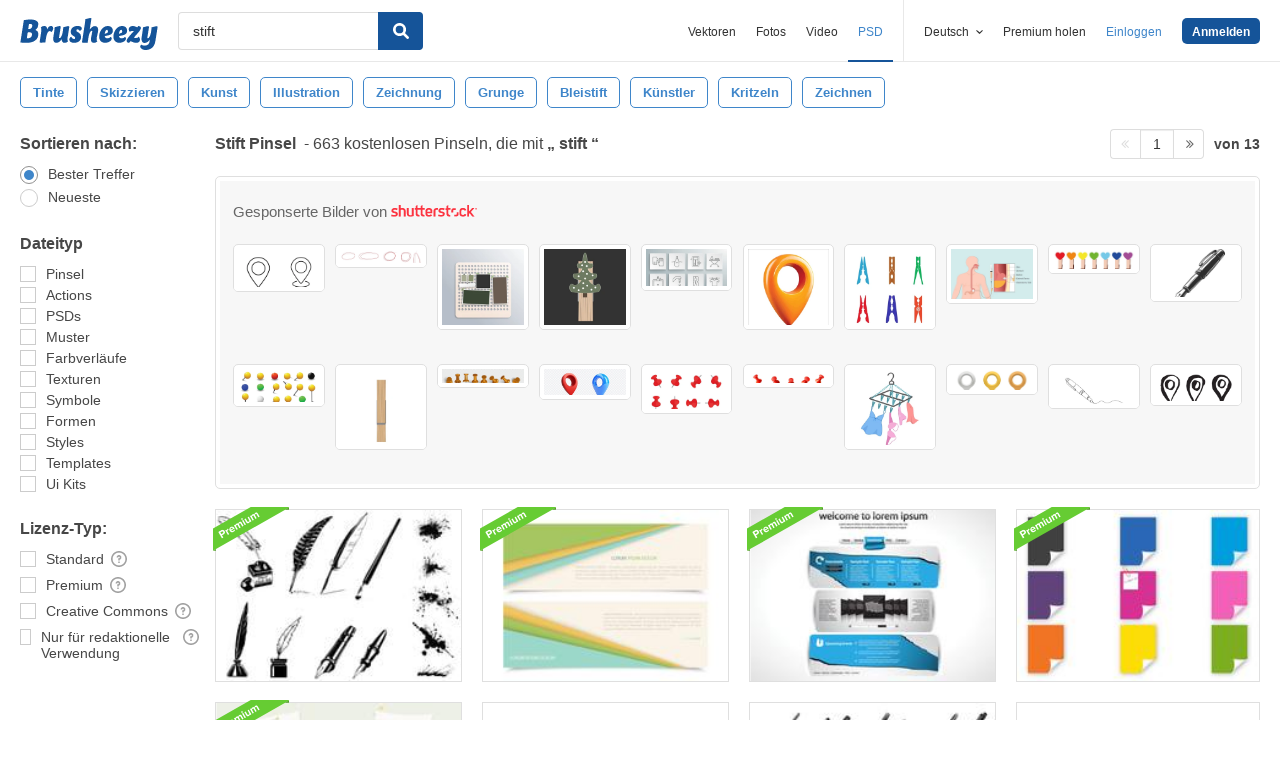

--- FILE ---
content_type: text/html; charset=utf-8
request_url: https://de.brusheezy.com/gratis/stift
body_size: 43444
content:
<!DOCTYPE html>
<!--[if lt IE 7]>      <html lang="de" xmlns:fb="http://developers.facebook.com/schema/" xmlns:og="http://opengraphprotocol.org/schema/" class="no-js lt-ie9 lt-ie8 lt-ie7"> <![endif]-->
<!--[if IE 7]>         <html lang="de" xmlns:fb="http://developers.facebook.com/schema/" xmlns:og="http://opengraphprotocol.org/schema/" class="no-js lt-ie9 lt-ie8"> <![endif]-->
<!--[if IE 8]>         <html lang="de" xmlns:fb="http://developers.facebook.com/schema/" xmlns:og="http://opengraphprotocol.org/schema/" class="no-js lt-ie9"> <![endif]-->
<!--[if IE 9]>         <html lang="de" xmlns:fb="http://developers.facebook.com/schema/" xmlns:og="http://opengraphprotocol.org/schema/" class="no-js ie9"> <![endif]-->
<!--[if gt IE 9]><!--> <html lang="de" xmlns:fb="http://developers.facebook.com/schema/" xmlns:og="http://opengraphprotocol.org/schema/" class="no-js"> <!--<![endif]-->
  <head>
	  <script type="text/javascript">window.country_code = "US";window.remote_ip_address = '18.191.200.145'</script>
              <!-- skipping hreflang -->

    
    <link rel="dns-prefetch" href="//static.brusheezy.com">
    <meta charset="utf-8">
    <meta http-equiv="X-UA-Compatible" content="IE=edge,chrome=1">
<script>window.NREUM||(NREUM={});NREUM.info={"beacon":"bam.nr-data.net","errorBeacon":"bam.nr-data.net","licenseKey":"NRJS-e38a0a5d9f3d7a161d2","applicationID":"682498450","transactionName":"J1kMFkBaWF9cREoRVwVEAQpXRhtAUVkS","queueTime":0,"applicationTime":335,"agent":""}</script>
<script>(window.NREUM||(NREUM={})).init={ajax:{deny_list:["bam.nr-data.net"]},feature_flags:["soft_nav"]};(window.NREUM||(NREUM={})).loader_config={licenseKey:"NRJS-e38a0a5d9f3d7a161d2",applicationID:"682498450",browserID:"682498528"};;/*! For license information please see nr-loader-rum-1.306.0.min.js.LICENSE.txt */
(()=>{var e,t,r={122:(e,t,r)=>{"use strict";r.d(t,{a:()=>i});var n=r(944);function i(e,t){try{if(!e||"object"!=typeof e)return(0,n.R)(3);if(!t||"object"!=typeof t)return(0,n.R)(4);const r=Object.create(Object.getPrototypeOf(t),Object.getOwnPropertyDescriptors(t)),a=0===Object.keys(r).length?e:r;for(let o in a)if(void 0!==e[o])try{if(null===e[o]){r[o]=null;continue}Array.isArray(e[o])&&Array.isArray(t[o])?r[o]=Array.from(new Set([...e[o],...t[o]])):"object"==typeof e[o]&&"object"==typeof t[o]?r[o]=i(e[o],t[o]):r[o]=e[o]}catch(e){r[o]||(0,n.R)(1,e)}return r}catch(e){(0,n.R)(2,e)}}},154:(e,t,r)=>{"use strict";r.d(t,{OF:()=>c,RI:()=>i,WN:()=>u,bv:()=>a,eN:()=>l,gm:()=>o,mw:()=>s,sb:()=>d});var n=r(863);const i="undefined"!=typeof window&&!!window.document,a="undefined"!=typeof WorkerGlobalScope&&("undefined"!=typeof self&&self instanceof WorkerGlobalScope&&self.navigator instanceof WorkerNavigator||"undefined"!=typeof globalThis&&globalThis instanceof WorkerGlobalScope&&globalThis.navigator instanceof WorkerNavigator),o=i?window:"undefined"!=typeof WorkerGlobalScope&&("undefined"!=typeof self&&self instanceof WorkerGlobalScope&&self||"undefined"!=typeof globalThis&&globalThis instanceof WorkerGlobalScope&&globalThis),s=Boolean("hidden"===o?.document?.visibilityState),c=/iPad|iPhone|iPod/.test(o.navigator?.userAgent),d=c&&"undefined"==typeof SharedWorker,u=((()=>{const e=o.navigator?.userAgent?.match(/Firefox[/\s](\d+\.\d+)/);Array.isArray(e)&&e.length>=2&&e[1]})(),Date.now()-(0,n.t)()),l=()=>"undefined"!=typeof PerformanceNavigationTiming&&o?.performance?.getEntriesByType("navigation")?.[0]?.responseStart},163:(e,t,r)=>{"use strict";r.d(t,{j:()=>E});var n=r(384),i=r(741);var a=r(555);r(860).K7.genericEvents;const o="experimental.resources",s="register",c=e=>{if(!e||"string"!=typeof e)return!1;try{document.createDocumentFragment().querySelector(e)}catch{return!1}return!0};var d=r(614),u=r(944),l=r(122);const f="[data-nr-mask]",g=e=>(0,l.a)(e,(()=>{const e={feature_flags:[],experimental:{allow_registered_children:!1,resources:!1},mask_selector:"*",block_selector:"[data-nr-block]",mask_input_options:{color:!1,date:!1,"datetime-local":!1,email:!1,month:!1,number:!1,range:!1,search:!1,tel:!1,text:!1,time:!1,url:!1,week:!1,textarea:!1,select:!1,password:!0}};return{ajax:{deny_list:void 0,block_internal:!0,enabled:!0,autoStart:!0},api:{get allow_registered_children(){return e.feature_flags.includes(s)||e.experimental.allow_registered_children},set allow_registered_children(t){e.experimental.allow_registered_children=t},duplicate_registered_data:!1},browser_consent_mode:{enabled:!1},distributed_tracing:{enabled:void 0,exclude_newrelic_header:void 0,cors_use_newrelic_header:void 0,cors_use_tracecontext_headers:void 0,allowed_origins:void 0},get feature_flags(){return e.feature_flags},set feature_flags(t){e.feature_flags=t},generic_events:{enabled:!0,autoStart:!0},harvest:{interval:30},jserrors:{enabled:!0,autoStart:!0},logging:{enabled:!0,autoStart:!0},metrics:{enabled:!0,autoStart:!0},obfuscate:void 0,page_action:{enabled:!0},page_view_event:{enabled:!0,autoStart:!0},page_view_timing:{enabled:!0,autoStart:!0},performance:{capture_marks:!1,capture_measures:!1,capture_detail:!0,resources:{get enabled(){return e.feature_flags.includes(o)||e.experimental.resources},set enabled(t){e.experimental.resources=t},asset_types:[],first_party_domains:[],ignore_newrelic:!0}},privacy:{cookies_enabled:!0},proxy:{assets:void 0,beacon:void 0},session:{expiresMs:d.wk,inactiveMs:d.BB},session_replay:{autoStart:!0,enabled:!1,preload:!1,sampling_rate:10,error_sampling_rate:100,collect_fonts:!1,inline_images:!1,fix_stylesheets:!0,mask_all_inputs:!0,get mask_text_selector(){return e.mask_selector},set mask_text_selector(t){c(t)?e.mask_selector="".concat(t,",").concat(f):""===t||null===t?e.mask_selector=f:(0,u.R)(5,t)},get block_class(){return"nr-block"},get ignore_class(){return"nr-ignore"},get mask_text_class(){return"nr-mask"},get block_selector(){return e.block_selector},set block_selector(t){c(t)?e.block_selector+=",".concat(t):""!==t&&(0,u.R)(6,t)},get mask_input_options(){return e.mask_input_options},set mask_input_options(t){t&&"object"==typeof t?e.mask_input_options={...t,password:!0}:(0,u.R)(7,t)}},session_trace:{enabled:!0,autoStart:!0},soft_navigations:{enabled:!0,autoStart:!0},spa:{enabled:!0,autoStart:!0},ssl:void 0,user_actions:{enabled:!0,elementAttributes:["id","className","tagName","type"]}}})());var p=r(154),m=r(324);let h=0;const v={buildEnv:m.F3,distMethod:m.Xs,version:m.xv,originTime:p.WN},b={consented:!1},y={appMetadata:{},get consented(){return this.session?.state?.consent||b.consented},set consented(e){b.consented=e},customTransaction:void 0,denyList:void 0,disabled:!1,harvester:void 0,isolatedBacklog:!1,isRecording:!1,loaderType:void 0,maxBytes:3e4,obfuscator:void 0,onerror:void 0,ptid:void 0,releaseIds:{},session:void 0,timeKeeper:void 0,registeredEntities:[],jsAttributesMetadata:{bytes:0},get harvestCount(){return++h}},_=e=>{const t=(0,l.a)(e,y),r=Object.keys(v).reduce((e,t)=>(e[t]={value:v[t],writable:!1,configurable:!0,enumerable:!0},e),{});return Object.defineProperties(t,r)};var w=r(701);const x=e=>{const t=e.startsWith("http");e+="/",r.p=t?e:"https://"+e};var S=r(836),k=r(241);const R={accountID:void 0,trustKey:void 0,agentID:void 0,licenseKey:void 0,applicationID:void 0,xpid:void 0},A=e=>(0,l.a)(e,R),T=new Set;function E(e,t={},r,o){let{init:s,info:c,loader_config:d,runtime:u={},exposed:l=!0}=t;if(!c){const e=(0,n.pV)();s=e.init,c=e.info,d=e.loader_config}e.init=g(s||{}),e.loader_config=A(d||{}),c.jsAttributes??={},p.bv&&(c.jsAttributes.isWorker=!0),e.info=(0,a.D)(c);const f=e.init,m=[c.beacon,c.errorBeacon];T.has(e.agentIdentifier)||(f.proxy.assets&&(x(f.proxy.assets),m.push(f.proxy.assets)),f.proxy.beacon&&m.push(f.proxy.beacon),e.beacons=[...m],function(e){const t=(0,n.pV)();Object.getOwnPropertyNames(i.W.prototype).forEach(r=>{const n=i.W.prototype[r];if("function"!=typeof n||"constructor"===n)return;let a=t[r];e[r]&&!1!==e.exposed&&"micro-agent"!==e.runtime?.loaderType&&(t[r]=(...t)=>{const n=e[r](...t);return a?a(...t):n})})}(e),(0,n.US)("activatedFeatures",w.B),e.runSoftNavOverSpa&&=!0===f.soft_navigations.enabled&&f.feature_flags.includes("soft_nav")),u.denyList=[...f.ajax.deny_list||[],...f.ajax.block_internal?m:[]],u.ptid=e.agentIdentifier,u.loaderType=r,e.runtime=_(u),T.has(e.agentIdentifier)||(e.ee=S.ee.get(e.agentIdentifier),e.exposed=l,(0,k.W)({agentIdentifier:e.agentIdentifier,drained:!!w.B?.[e.agentIdentifier],type:"lifecycle",name:"initialize",feature:void 0,data:e.config})),T.add(e.agentIdentifier)}},234:(e,t,r)=>{"use strict";r.d(t,{W:()=>a});var n=r(836),i=r(687);class a{constructor(e,t){this.agentIdentifier=e,this.ee=n.ee.get(e),this.featureName=t,this.blocked=!1}deregisterDrain(){(0,i.x3)(this.agentIdentifier,this.featureName)}}},241:(e,t,r)=>{"use strict";r.d(t,{W:()=>a});var n=r(154);const i="newrelic";function a(e={}){try{n.gm.dispatchEvent(new CustomEvent(i,{detail:e}))}catch(e){}}},261:(e,t,r)=>{"use strict";r.d(t,{$9:()=>d,BL:()=>s,CH:()=>g,Dl:()=>_,Fw:()=>y,PA:()=>h,Pl:()=>n,Pv:()=>k,Tb:()=>l,U2:()=>a,V1:()=>S,Wb:()=>x,bt:()=>b,cD:()=>v,d3:()=>w,dT:()=>c,eY:()=>p,fF:()=>f,hG:()=>i,k6:()=>o,nb:()=>m,o5:()=>u});const n="api-",i="addPageAction",a="addToTrace",o="addRelease",s="finished",c="interaction",d="log",u="noticeError",l="pauseReplay",f="recordCustomEvent",g="recordReplay",p="register",m="setApplicationVersion",h="setCurrentRouteName",v="setCustomAttribute",b="setErrorHandler",y="setPageViewName",_="setUserId",w="start",x="wrapLogger",S="measure",k="consent"},289:(e,t,r)=>{"use strict";r.d(t,{GG:()=>o,Qr:()=>c,sB:()=>s});var n=r(878),i=r(389);function a(){return"undefined"==typeof document||"complete"===document.readyState}function o(e,t){if(a())return e();const r=(0,i.J)(e),o=setInterval(()=>{a()&&(clearInterval(o),r())},500);(0,n.sp)("load",r,t)}function s(e){if(a())return e();(0,n.DD)("DOMContentLoaded",e)}function c(e){if(a())return e();(0,n.sp)("popstate",e)}},324:(e,t,r)=>{"use strict";r.d(t,{F3:()=>i,Xs:()=>a,xv:()=>n});const n="1.306.0",i="PROD",a="CDN"},374:(e,t,r)=>{r.nc=(()=>{try{return document?.currentScript?.nonce}catch(e){}return""})()},384:(e,t,r)=>{"use strict";r.d(t,{NT:()=>o,US:()=>u,Zm:()=>s,bQ:()=>d,dV:()=>c,pV:()=>l});var n=r(154),i=r(863),a=r(910);const o={beacon:"bam.nr-data.net",errorBeacon:"bam.nr-data.net"};function s(){return n.gm.NREUM||(n.gm.NREUM={}),void 0===n.gm.newrelic&&(n.gm.newrelic=n.gm.NREUM),n.gm.NREUM}function c(){let e=s();return e.o||(e.o={ST:n.gm.setTimeout,SI:n.gm.setImmediate||n.gm.setInterval,CT:n.gm.clearTimeout,XHR:n.gm.XMLHttpRequest,REQ:n.gm.Request,EV:n.gm.Event,PR:n.gm.Promise,MO:n.gm.MutationObserver,FETCH:n.gm.fetch,WS:n.gm.WebSocket},(0,a.i)(...Object.values(e.o))),e}function d(e,t){let r=s();r.initializedAgents??={},t.initializedAt={ms:(0,i.t)(),date:new Date},r.initializedAgents[e]=t}function u(e,t){s()[e]=t}function l(){return function(){let e=s();const t=e.info||{};e.info={beacon:o.beacon,errorBeacon:o.errorBeacon,...t}}(),function(){let e=s();const t=e.init||{};e.init={...t}}(),c(),function(){let e=s();const t=e.loader_config||{};e.loader_config={...t}}(),s()}},389:(e,t,r)=>{"use strict";function n(e,t=500,r={}){const n=r?.leading||!1;let i;return(...r)=>{n&&void 0===i&&(e.apply(this,r),i=setTimeout(()=>{i=clearTimeout(i)},t)),n||(clearTimeout(i),i=setTimeout(()=>{e.apply(this,r)},t))}}function i(e){let t=!1;return(...r)=>{t||(t=!0,e.apply(this,r))}}r.d(t,{J:()=>i,s:()=>n})},555:(e,t,r)=>{"use strict";r.d(t,{D:()=>s,f:()=>o});var n=r(384),i=r(122);const a={beacon:n.NT.beacon,errorBeacon:n.NT.errorBeacon,licenseKey:void 0,applicationID:void 0,sa:void 0,queueTime:void 0,applicationTime:void 0,ttGuid:void 0,user:void 0,account:void 0,product:void 0,extra:void 0,jsAttributes:{},userAttributes:void 0,atts:void 0,transactionName:void 0,tNamePlain:void 0};function o(e){try{return!!e.licenseKey&&!!e.errorBeacon&&!!e.applicationID}catch(e){return!1}}const s=e=>(0,i.a)(e,a)},566:(e,t,r)=>{"use strict";r.d(t,{LA:()=>s,bz:()=>o});var n=r(154);const i="xxxxxxxx-xxxx-4xxx-yxxx-xxxxxxxxxxxx";function a(e,t){return e?15&e[t]:16*Math.random()|0}function o(){const e=n.gm?.crypto||n.gm?.msCrypto;let t,r=0;return e&&e.getRandomValues&&(t=e.getRandomValues(new Uint8Array(30))),i.split("").map(e=>"x"===e?a(t,r++).toString(16):"y"===e?(3&a()|8).toString(16):e).join("")}function s(e){const t=n.gm?.crypto||n.gm?.msCrypto;let r,i=0;t&&t.getRandomValues&&(r=t.getRandomValues(new Uint8Array(e)));const o=[];for(var s=0;s<e;s++)o.push(a(r,i++).toString(16));return o.join("")}},606:(e,t,r)=>{"use strict";r.d(t,{i:()=>a});var n=r(908);a.on=o;var i=a.handlers={};function a(e,t,r,a){o(a||n.d,i,e,t,r)}function o(e,t,r,i,a){a||(a="feature"),e||(e=n.d);var o=t[a]=t[a]||{};(o[r]=o[r]||[]).push([e,i])}},607:(e,t,r)=>{"use strict";r.d(t,{W:()=>n});const n=(0,r(566).bz)()},614:(e,t,r)=>{"use strict";r.d(t,{BB:()=>o,H3:()=>n,g:()=>d,iL:()=>c,tS:()=>s,uh:()=>i,wk:()=>a});const n="NRBA",i="SESSION",a=144e5,o=18e5,s={STARTED:"session-started",PAUSE:"session-pause",RESET:"session-reset",RESUME:"session-resume",UPDATE:"session-update"},c={SAME_TAB:"same-tab",CROSS_TAB:"cross-tab"},d={OFF:0,FULL:1,ERROR:2}},630:(e,t,r)=>{"use strict";r.d(t,{T:()=>n});const n=r(860).K7.pageViewEvent},646:(e,t,r)=>{"use strict";r.d(t,{y:()=>n});class n{constructor(e){this.contextId=e}}},687:(e,t,r)=>{"use strict";r.d(t,{Ak:()=>d,Ze:()=>f,x3:()=>u});var n=r(241),i=r(836),a=r(606),o=r(860),s=r(646);const c={};function d(e,t){const r={staged:!1,priority:o.P3[t]||0};l(e),c[e].get(t)||c[e].set(t,r)}function u(e,t){e&&c[e]&&(c[e].get(t)&&c[e].delete(t),p(e,t,!1),c[e].size&&g(e))}function l(e){if(!e)throw new Error("agentIdentifier required");c[e]||(c[e]=new Map)}function f(e="",t="feature",r=!1){if(l(e),!e||!c[e].get(t)||r)return p(e,t);c[e].get(t).staged=!0,g(e)}function g(e){const t=Array.from(c[e]);t.every(([e,t])=>t.staged)&&(t.sort((e,t)=>e[1].priority-t[1].priority),t.forEach(([t])=>{c[e].delete(t),p(e,t)}))}function p(e,t,r=!0){const o=e?i.ee.get(e):i.ee,c=a.i.handlers;if(!o.aborted&&o.backlog&&c){if((0,n.W)({agentIdentifier:e,type:"lifecycle",name:"drain",feature:t}),r){const e=o.backlog[t],r=c[t];if(r){for(let t=0;e&&t<e.length;++t)m(e[t],r);Object.entries(r).forEach(([e,t])=>{Object.values(t||{}).forEach(t=>{t[0]?.on&&t[0]?.context()instanceof s.y&&t[0].on(e,t[1])})})}}o.isolatedBacklog||delete c[t],o.backlog[t]=null,o.emit("drain-"+t,[])}}function m(e,t){var r=e[1];Object.values(t[r]||{}).forEach(t=>{var r=e[0];if(t[0]===r){var n=t[1],i=e[3],a=e[2];n.apply(i,a)}})}},699:(e,t,r)=>{"use strict";r.d(t,{It:()=>a,KC:()=>s,No:()=>i,qh:()=>o});var n=r(860);const i=16e3,a=1e6,o="SESSION_ERROR",s={[n.K7.logging]:!0,[n.K7.genericEvents]:!1,[n.K7.jserrors]:!1,[n.K7.ajax]:!1}},701:(e,t,r)=>{"use strict";r.d(t,{B:()=>a,t:()=>o});var n=r(241);const i=new Set,a={};function o(e,t){const r=t.agentIdentifier;a[r]??={},e&&"object"==typeof e&&(i.has(r)||(t.ee.emit("rumresp",[e]),a[r]=e,i.add(r),(0,n.W)({agentIdentifier:r,loaded:!0,drained:!0,type:"lifecycle",name:"load",feature:void 0,data:e})))}},741:(e,t,r)=>{"use strict";r.d(t,{W:()=>a});var n=r(944),i=r(261);class a{#e(e,...t){if(this[e]!==a.prototype[e])return this[e](...t);(0,n.R)(35,e)}addPageAction(e,t){return this.#e(i.hG,e,t)}register(e){return this.#e(i.eY,e)}recordCustomEvent(e,t){return this.#e(i.fF,e,t)}setPageViewName(e,t){return this.#e(i.Fw,e,t)}setCustomAttribute(e,t,r){return this.#e(i.cD,e,t,r)}noticeError(e,t){return this.#e(i.o5,e,t)}setUserId(e){return this.#e(i.Dl,e)}setApplicationVersion(e){return this.#e(i.nb,e)}setErrorHandler(e){return this.#e(i.bt,e)}addRelease(e,t){return this.#e(i.k6,e,t)}log(e,t){return this.#e(i.$9,e,t)}start(){return this.#e(i.d3)}finished(e){return this.#e(i.BL,e)}recordReplay(){return this.#e(i.CH)}pauseReplay(){return this.#e(i.Tb)}addToTrace(e){return this.#e(i.U2,e)}setCurrentRouteName(e){return this.#e(i.PA,e)}interaction(e){return this.#e(i.dT,e)}wrapLogger(e,t,r){return this.#e(i.Wb,e,t,r)}measure(e,t){return this.#e(i.V1,e,t)}consent(e){return this.#e(i.Pv,e)}}},782:(e,t,r)=>{"use strict";r.d(t,{T:()=>n});const n=r(860).K7.pageViewTiming},836:(e,t,r)=>{"use strict";r.d(t,{P:()=>s,ee:()=>c});var n=r(384),i=r(990),a=r(646),o=r(607);const s="nr@context:".concat(o.W),c=function e(t,r){var n={},o={},u={},l=!1;try{l=16===r.length&&d.initializedAgents?.[r]?.runtime.isolatedBacklog}catch(e){}var f={on:p,addEventListener:p,removeEventListener:function(e,t){var r=n[e];if(!r)return;for(var i=0;i<r.length;i++)r[i]===t&&r.splice(i,1)},emit:function(e,r,n,i,a){!1!==a&&(a=!0);if(c.aborted&&!i)return;t&&a&&t.emit(e,r,n);var s=g(n);m(e).forEach(e=>{e.apply(s,r)});var d=v()[o[e]];d&&d.push([f,e,r,s]);return s},get:h,listeners:m,context:g,buffer:function(e,t){const r=v();if(t=t||"feature",f.aborted)return;Object.entries(e||{}).forEach(([e,n])=>{o[n]=t,t in r||(r[t]=[])})},abort:function(){f._aborted=!0,Object.keys(f.backlog).forEach(e=>{delete f.backlog[e]})},isBuffering:function(e){return!!v()[o[e]]},debugId:r,backlog:l?{}:t&&"object"==typeof t.backlog?t.backlog:{},isolatedBacklog:l};return Object.defineProperty(f,"aborted",{get:()=>{let e=f._aborted||!1;return e||(t&&(e=t.aborted),e)}}),f;function g(e){return e&&e instanceof a.y?e:e?(0,i.I)(e,s,()=>new a.y(s)):new a.y(s)}function p(e,t){n[e]=m(e).concat(t)}function m(e){return n[e]||[]}function h(t){return u[t]=u[t]||e(f,t)}function v(){return f.backlog}}(void 0,"globalEE"),d=(0,n.Zm)();d.ee||(d.ee=c)},843:(e,t,r)=>{"use strict";r.d(t,{G:()=>a,u:()=>i});var n=r(878);function i(e,t=!1,r,i){(0,n.DD)("visibilitychange",function(){if(t)return void("hidden"===document.visibilityState&&e());e(document.visibilityState)},r,i)}function a(e,t,r){(0,n.sp)("pagehide",e,t,r)}},860:(e,t,r)=>{"use strict";r.d(t,{$J:()=>u,K7:()=>c,P3:()=>d,XX:()=>i,Yy:()=>s,df:()=>a,qY:()=>n,v4:()=>o});const n="events",i="jserrors",a="browser/blobs",o="rum",s="browser/logs",c={ajax:"ajax",genericEvents:"generic_events",jserrors:i,logging:"logging",metrics:"metrics",pageAction:"page_action",pageViewEvent:"page_view_event",pageViewTiming:"page_view_timing",sessionReplay:"session_replay",sessionTrace:"session_trace",softNav:"soft_navigations",spa:"spa"},d={[c.pageViewEvent]:1,[c.pageViewTiming]:2,[c.metrics]:3,[c.jserrors]:4,[c.spa]:5,[c.ajax]:6,[c.sessionTrace]:7,[c.softNav]:8,[c.sessionReplay]:9,[c.logging]:10,[c.genericEvents]:11},u={[c.pageViewEvent]:o,[c.pageViewTiming]:n,[c.ajax]:n,[c.spa]:n,[c.softNav]:n,[c.metrics]:i,[c.jserrors]:i,[c.sessionTrace]:a,[c.sessionReplay]:a,[c.logging]:s,[c.genericEvents]:"ins"}},863:(e,t,r)=>{"use strict";function n(){return Math.floor(performance.now())}r.d(t,{t:()=>n})},878:(e,t,r)=>{"use strict";function n(e,t){return{capture:e,passive:!1,signal:t}}function i(e,t,r=!1,i){window.addEventListener(e,t,n(r,i))}function a(e,t,r=!1,i){document.addEventListener(e,t,n(r,i))}r.d(t,{DD:()=>a,jT:()=>n,sp:()=>i})},908:(e,t,r)=>{"use strict";r.d(t,{d:()=>n,p:()=>i});var n=r(836).ee.get("handle");function i(e,t,r,i,a){a?(a.buffer([e],i),a.emit(e,t,r)):(n.buffer([e],i),n.emit(e,t,r))}},910:(e,t,r)=>{"use strict";r.d(t,{i:()=>a});var n=r(944);const i=new Map;function a(...e){return e.every(e=>{if(i.has(e))return i.get(e);const t="function"==typeof e?e.toString():"",r=t.includes("[native code]"),a=t.includes("nrWrapper");return r||a||(0,n.R)(64,e?.name||t),i.set(e,r),r})}},944:(e,t,r)=>{"use strict";r.d(t,{R:()=>i});var n=r(241);function i(e,t){"function"==typeof console.debug&&(console.debug("New Relic Warning: https://github.com/newrelic/newrelic-browser-agent/blob/main/docs/warning-codes.md#".concat(e),t),(0,n.W)({agentIdentifier:null,drained:null,type:"data",name:"warn",feature:"warn",data:{code:e,secondary:t}}))}},969:(e,t,r)=>{"use strict";r.d(t,{TZ:()=>n,XG:()=>s,rs:()=>i,xV:()=>o,z_:()=>a});const n=r(860).K7.metrics,i="sm",a="cm",o="storeSupportabilityMetrics",s="storeEventMetrics"},990:(e,t,r)=>{"use strict";r.d(t,{I:()=>i});var n=Object.prototype.hasOwnProperty;function i(e,t,r){if(n.call(e,t))return e[t];var i=r();if(Object.defineProperty&&Object.keys)try{return Object.defineProperty(e,t,{value:i,writable:!0,enumerable:!1}),i}catch(e){}return e[t]=i,i}}},n={};function i(e){var t=n[e];if(void 0!==t)return t.exports;var a=n[e]={exports:{}};return r[e](a,a.exports,i),a.exports}i.m=r,i.d=(e,t)=>{for(var r in t)i.o(t,r)&&!i.o(e,r)&&Object.defineProperty(e,r,{enumerable:!0,get:t[r]})},i.f={},i.e=e=>Promise.all(Object.keys(i.f).reduce((t,r)=>(i.f[r](e,t),t),[])),i.u=e=>"nr-rum-1.306.0.min.js",i.o=(e,t)=>Object.prototype.hasOwnProperty.call(e,t),e={},t="NRBA-1.306.0.PROD:",i.l=(r,n,a,o)=>{if(e[r])e[r].push(n);else{var s,c;if(void 0!==a)for(var d=document.getElementsByTagName("script"),u=0;u<d.length;u++){var l=d[u];if(l.getAttribute("src")==r||l.getAttribute("data-webpack")==t+a){s=l;break}}if(!s){c=!0;var f={296:"sha512-XHJAyYwsxAD4jnOFenBf2aq49/pv28jKOJKs7YGQhagYYI2Zk8nHflZPdd7WiilkmEkgIZQEFX4f1AJMoyzKwA=="};(s=document.createElement("script")).charset="utf-8",i.nc&&s.setAttribute("nonce",i.nc),s.setAttribute("data-webpack",t+a),s.src=r,0!==s.src.indexOf(window.location.origin+"/")&&(s.crossOrigin="anonymous"),f[o]&&(s.integrity=f[o])}e[r]=[n];var g=(t,n)=>{s.onerror=s.onload=null,clearTimeout(p);var i=e[r];if(delete e[r],s.parentNode&&s.parentNode.removeChild(s),i&&i.forEach(e=>e(n)),t)return t(n)},p=setTimeout(g.bind(null,void 0,{type:"timeout",target:s}),12e4);s.onerror=g.bind(null,s.onerror),s.onload=g.bind(null,s.onload),c&&document.head.appendChild(s)}},i.r=e=>{"undefined"!=typeof Symbol&&Symbol.toStringTag&&Object.defineProperty(e,Symbol.toStringTag,{value:"Module"}),Object.defineProperty(e,"__esModule",{value:!0})},i.p="https://js-agent.newrelic.com/",(()=>{var e={374:0,840:0};i.f.j=(t,r)=>{var n=i.o(e,t)?e[t]:void 0;if(0!==n)if(n)r.push(n[2]);else{var a=new Promise((r,i)=>n=e[t]=[r,i]);r.push(n[2]=a);var o=i.p+i.u(t),s=new Error;i.l(o,r=>{if(i.o(e,t)&&(0!==(n=e[t])&&(e[t]=void 0),n)){var a=r&&("load"===r.type?"missing":r.type),o=r&&r.target&&r.target.src;s.message="Loading chunk "+t+" failed: ("+a+": "+o+")",s.name="ChunkLoadError",s.type=a,s.request=o,n[1](s)}},"chunk-"+t,t)}};var t=(t,r)=>{var n,a,[o,s,c]=r,d=0;if(o.some(t=>0!==e[t])){for(n in s)i.o(s,n)&&(i.m[n]=s[n]);if(c)c(i)}for(t&&t(r);d<o.length;d++)a=o[d],i.o(e,a)&&e[a]&&e[a][0](),e[a]=0},r=self["webpackChunk:NRBA-1.306.0.PROD"]=self["webpackChunk:NRBA-1.306.0.PROD"]||[];r.forEach(t.bind(null,0)),r.push=t.bind(null,r.push.bind(r))})(),(()=>{"use strict";i(374);var e=i(566),t=i(741);class r extends t.W{agentIdentifier=(0,e.LA)(16)}var n=i(860);const a=Object.values(n.K7);var o=i(163);var s=i(908),c=i(863),d=i(261),u=i(241),l=i(944),f=i(701),g=i(969);function p(e,t,i,a){const o=a||i;!o||o[e]&&o[e]!==r.prototype[e]||(o[e]=function(){(0,s.p)(g.xV,["API/"+e+"/called"],void 0,n.K7.metrics,i.ee),(0,u.W)({agentIdentifier:i.agentIdentifier,drained:!!f.B?.[i.agentIdentifier],type:"data",name:"api",feature:d.Pl+e,data:{}});try{return t.apply(this,arguments)}catch(e){(0,l.R)(23,e)}})}function m(e,t,r,n,i){const a=e.info;null===r?delete a.jsAttributes[t]:a.jsAttributes[t]=r,(i||null===r)&&(0,s.p)(d.Pl+n,[(0,c.t)(),t,r],void 0,"session",e.ee)}var h=i(687),v=i(234),b=i(289),y=i(154),_=i(384);const w=e=>y.RI&&!0===e?.privacy.cookies_enabled;function x(e){return!!(0,_.dV)().o.MO&&w(e)&&!0===e?.session_trace.enabled}var S=i(389),k=i(699);class R extends v.W{constructor(e,t){super(e.agentIdentifier,t),this.agentRef=e,this.abortHandler=void 0,this.featAggregate=void 0,this.loadedSuccessfully=void 0,this.onAggregateImported=new Promise(e=>{this.loadedSuccessfully=e}),this.deferred=Promise.resolve(),!1===e.init[this.featureName].autoStart?this.deferred=new Promise((t,r)=>{this.ee.on("manual-start-all",(0,S.J)(()=>{(0,h.Ak)(e.agentIdentifier,this.featureName),t()}))}):(0,h.Ak)(e.agentIdentifier,t)}importAggregator(e,t,r={}){if(this.featAggregate)return;const n=async()=>{let n;await this.deferred;try{if(w(e.init)){const{setupAgentSession:t}=await i.e(296).then(i.bind(i,305));n=t(e)}}catch(e){(0,l.R)(20,e),this.ee.emit("internal-error",[e]),(0,s.p)(k.qh,[e],void 0,this.featureName,this.ee)}try{if(!this.#t(this.featureName,n,e.init))return(0,h.Ze)(this.agentIdentifier,this.featureName),void this.loadedSuccessfully(!1);const{Aggregate:i}=await t();this.featAggregate=new i(e,r),e.runtime.harvester.initializedAggregates.push(this.featAggregate),this.loadedSuccessfully(!0)}catch(e){(0,l.R)(34,e),this.abortHandler?.(),(0,h.Ze)(this.agentIdentifier,this.featureName,!0),this.loadedSuccessfully(!1),this.ee&&this.ee.abort()}};y.RI?(0,b.GG)(()=>n(),!0):n()}#t(e,t,r){if(this.blocked)return!1;switch(e){case n.K7.sessionReplay:return x(r)&&!!t;case n.K7.sessionTrace:return!!t;default:return!0}}}var A=i(630),T=i(614);class E extends R{static featureName=A.T;constructor(e){var t;super(e,A.T),this.setupInspectionEvents(e.agentIdentifier),t=e,p(d.Fw,function(e,r){"string"==typeof e&&("/"!==e.charAt(0)&&(e="/"+e),t.runtime.customTransaction=(r||"http://custom.transaction")+e,(0,s.p)(d.Pl+d.Fw,[(0,c.t)()],void 0,void 0,t.ee))},t),this.importAggregator(e,()=>i.e(296).then(i.bind(i,943)))}setupInspectionEvents(e){const t=(t,r)=>{t&&(0,u.W)({agentIdentifier:e,timeStamp:t.timeStamp,loaded:"complete"===t.target.readyState,type:"window",name:r,data:t.target.location+""})};(0,b.sB)(e=>{t(e,"DOMContentLoaded")}),(0,b.GG)(e=>{t(e,"load")}),(0,b.Qr)(e=>{t(e,"navigate")}),this.ee.on(T.tS.UPDATE,(t,r)=>{(0,u.W)({agentIdentifier:e,type:"lifecycle",name:"session",data:r})})}}var N=i(843),I=i(782);class j extends R{static featureName=I.T;constructor(e){super(e,I.T),y.RI&&((0,N.u)(()=>(0,s.p)("docHidden",[(0,c.t)()],void 0,I.T,this.ee),!0),(0,N.G)(()=>(0,s.p)("winPagehide",[(0,c.t)()],void 0,I.T,this.ee)),this.importAggregator(e,()=>i.e(296).then(i.bind(i,117))))}}class P extends R{static featureName=g.TZ;constructor(e){super(e,g.TZ),y.RI&&document.addEventListener("securitypolicyviolation",e=>{(0,s.p)(g.xV,["Generic/CSPViolation/Detected"],void 0,this.featureName,this.ee)}),this.importAggregator(e,()=>i.e(296).then(i.bind(i,623)))}}new class extends r{constructor(e){var t;(super(),y.gm)?(this.features={},(0,_.bQ)(this.agentIdentifier,this),this.desiredFeatures=new Set(e.features||[]),this.desiredFeatures.add(E),this.runSoftNavOverSpa=[...this.desiredFeatures].some(e=>e.featureName===n.K7.softNav),(0,o.j)(this,e,e.loaderType||"agent"),t=this,p(d.cD,function(e,r,n=!1){if("string"==typeof e){if(["string","number","boolean"].includes(typeof r)||null===r)return m(t,e,r,d.cD,n);(0,l.R)(40,typeof r)}else(0,l.R)(39,typeof e)},t),function(e){p(d.Dl,function(t){if("string"==typeof t||null===t)return m(e,"enduser.id",t,d.Dl,!0);(0,l.R)(41,typeof t)},e)}(this),function(e){p(d.nb,function(t){if("string"==typeof t||null===t)return m(e,"application.version",t,d.nb,!1);(0,l.R)(42,typeof t)},e)}(this),function(e){p(d.d3,function(){e.ee.emit("manual-start-all")},e)}(this),function(e){p(d.Pv,function(t=!0){if("boolean"==typeof t){if((0,s.p)(d.Pl+d.Pv,[t],void 0,"session",e.ee),e.runtime.consented=t,t){const t=e.features.page_view_event;t.onAggregateImported.then(e=>{const r=t.featAggregate;e&&!r.sentRum&&r.sendRum()})}}else(0,l.R)(65,typeof t)},e)}(this),this.run()):(0,l.R)(21)}get config(){return{info:this.info,init:this.init,loader_config:this.loader_config,runtime:this.runtime}}get api(){return this}run(){try{const e=function(e){const t={};return a.forEach(r=>{t[r]=!!e[r]?.enabled}),t}(this.init),t=[...this.desiredFeatures];t.sort((e,t)=>n.P3[e.featureName]-n.P3[t.featureName]),t.forEach(t=>{if(!e[t.featureName]&&t.featureName!==n.K7.pageViewEvent)return;if(this.runSoftNavOverSpa&&t.featureName===n.K7.spa)return;if(!this.runSoftNavOverSpa&&t.featureName===n.K7.softNav)return;const r=function(e){switch(e){case n.K7.ajax:return[n.K7.jserrors];case n.K7.sessionTrace:return[n.K7.ajax,n.K7.pageViewEvent];case n.K7.sessionReplay:return[n.K7.sessionTrace];case n.K7.pageViewTiming:return[n.K7.pageViewEvent];default:return[]}}(t.featureName).filter(e=>!(e in this.features));r.length>0&&(0,l.R)(36,{targetFeature:t.featureName,missingDependencies:r}),this.features[t.featureName]=new t(this)})}catch(e){(0,l.R)(22,e);for(const e in this.features)this.features[e].abortHandler?.();const t=(0,_.Zm)();delete t.initializedAgents[this.agentIdentifier]?.features,delete this.sharedAggregator;return t.ee.get(this.agentIdentifier).abort(),!1}}}({features:[E,j,P],loaderType:"lite"})})()})();</script>
    <meta name="viewport" content="width=device-width, initial-scale=1.0, minimum-scale=1.0" />
    <title>Stift Kostenlos Pinsel - (663 Free Downloads)</title>
<meta content="663 Das Beste Stift Kostenlos Pinsel Downloads von der Brusheezy Community. Stift Kostenlos Pinsel Lizenziert unter Creative Commons, Open Source und mehr!" name="description" />
<meta content="Brusheezy" property="og:site_name" />
<meta content="Stift Kostenlos Pinsel - (663 Free Downloads)" property="og:title" />
<meta content="https://de.brusheezy.com/gratis/stift" property="og:url" />
<meta content="de_DE" property="og:locale" />
<meta content="en_US" property="og:locale:alternate" />
<meta content="es_ES" property="og:locale:alternate" />
<meta content="fr_FR" property="og:locale:alternate" />
<meta content="nl_NL" property="og:locale:alternate" />
<meta content="pt_BR" property="og:locale:alternate" />
<meta content="sv_SE" property="og:locale:alternate" />
<meta content="https://static.brusheezy.com/system/resources/previews/000/061/535/original/underline-photoshop-brushes.jpg" property="og:image" />
    <link href="/favicon.ico" rel="shortcut icon"></link><link href="/favicon.png" rel="icon" sizes="48x48" type="image/png"></link><link href="/apple-touch-icon-precomposed.png" rel="apple-touch-icon-precomposed"></link>
    <link href="https://maxcdn.bootstrapcdn.com/font-awesome/4.6.3/css/font-awesome.min.css" media="screen" rel="stylesheet" type="text/css" />
    <script src="https://static.brusheezy.com/assets/modernizr.custom.83825-93372fb200ead74f1d44254d993c5440.js" type="text/javascript"></script>
    <link href="https://static.brusheezy.com/assets/application-e6fc89b3e1f8c6290743690971644994.css" media="screen" rel="stylesheet" type="text/css" />
    <link href="https://static.brusheezy.com/assets/print-ac38768f09270df2214d2c500c647adc.css" media="print" rel="stylesheet" type="text/css" />
    <link href="https://feeds.feedburner.com/eezyinc/brusheezy-images" rel="alternate" title="RSS" type="application/rss+xml" />

          <link rel="canonical" href="https://de.brusheezy.com/gratis/stift">


    <meta content="authenticity_token" name="csrf-param" />
<meta content="tnJc4g/+ERIzZcp545hZXTo4c5Cm9Q/0IoAOlVouiSA=" name="csrf-token" />
    <!-- Begin TextBlock "HTML - Head" -->
<meta name="google-site-verification" content="pfGHD8M12iD8MZoiUsSycicUuSitnj2scI2cB_MvoYw" />
<meta name="google-site-verification" content="b4_frnI9j9l6Hs7d1QntimjvrZOtJ8x8ykl7RfeJS2Y" />
<meta name="tinfoil-site-verification" content="6d4a376b35cc11699dd86a787c7b5ae10b5c70f0" />
<meta name="msvalidate.01" content="9E7A3F56C01FB9B69FCDD1FBD287CAE4" />
<meta name="p:domain_verify" content="e95f03b955f8191de30e476f8527821e"/>
<meta property="fb:page_id" content="111431139680" />
<meta name="google" content="nositelinkssearchbox" />
<meta name="referrer" content="unsafe-url" />
<!--<script type="text/javascript" src="http://api.xeezy.com/api.min.js"></script>-->
<!--<script async src="//cdn-s2s.buysellads.net/pub/brusheezy.js" data-cfasync="false"></script>-->
<link href="https://plus.google.com/116840303500574370724" rel="publisher" />

<script>
  var iStockCoupon = { 
    // --- ADMIN CONIG----
    Code: 'EEZYOFF14', 
    Message: 'Hurry! Offer Expires 10/31/2013',
    // -------------------

    showPopup: function() {
      var win = window.open("", "istock-sale", "width=520,height=320");
      var wrap = win.document.createElement('div'); 
      wrap.setAttribute('class', 'sale-wrapper');
      
      var logo = win.document.createElement('img');
      logo.setAttribute('src', '//static.vecteezy.com/system/assets/asset_files/000/000/171/original/new-istock-logo.jpg');
      wrap.appendChild(logo);
      
      var code = win.document.createElement('div');
      code.setAttribute('class','code');
      code.appendChild(win.document.createTextNode(iStockCoupon.Code));
      wrap.appendChild(code);
      
      var expires = win.document.createElement('div');
      expires.setAttribute('class','expire');
      expires.appendChild(win.document.createTextNode(iStockCoupon.Message));
      wrap.appendChild(expires);
      
      var close = win.document.createElement('a');
      close.setAttribute('href', '#');
      close.appendChild(win.document.createTextNode('Close Window'));
      wrap.appendChild(close);
      
      var style = win.document.createElement('style');
      close.setAttribute('onclick', 'window.close()');
  
      style.appendChild(win.document.createTextNode("a{margin-top: 40px;display:block;font-size:12px;color:rgb(73,149,203);text-decoration:none;} .expire{margin-top:16px;color: rgb(81,81,81);font-size:24px;} .code{margin-top:20px;font-size:50px;font-weight:700;text-transform:uppercase;} img{margin-top:44px;} body{padding:0;margin:0;text-align:center;font-family:sans-serif;} .sale-wrapper{height:288px;border:16px solid #a1a1a1;}"));
      win.document.body.appendChild(style);
      win.document.body.appendChild(wrap);        
    },
  };

</script>
<script src="https://cdn.optimizely.com/js/168948327.js"></script>

<script>var AdminHideEezyPremiumPopup = false</script>
<!-- TradeDoubler site verification 2802548 -->



<!-- End TextBlock "HTML - Head" -->
      <link href="https://static.brusheezy.com/assets/splittests/new_search_ui-418ee10ba4943587578300e2dfed9bdf.css" media="screen" rel="stylesheet" type="text/css" />

  <script type="text/javascript">
    window.searchScope = 'External';
  </script>
    <link rel="next" href="https://de.brusheezy.com/gratis/stift?page=2" />


    <script type="application/ld+json">
      {
        "@context": "http://schema.org",
        "@type": "WebSite",
        "name": "brusheezy",
        "url": "https://www.brusheezy.com"
      }
   </script>

    <script type="application/ld+json">
      {
      "@context": "http://schema.org",
      "@type": "Organization",
      "url": "https://www.brusheezy.com",
      "logo": "https://static.brusheezy.com/assets/structured_data/brusheezy-logo-63a0370ba72197d03d41c8ee2a3fe30d.svg",
      "sameAs": [
        "https://www.facebook.com/brusheezy",
        "https://twitter.com/brusheezy",
        "https://pinterest.com/brusheezy/",
        "https://www.youtube.com/EezyInc",
        "https://instagram.com/eezy/",
        "https://www.snapchat.com/add/eezy",
        "https://google.com/+brusheezy"
      ]
     }
    </script>

    <script src="https://static.brusheezy.com/assets/sp-32e34cb9c56d3cd62718aba7a1338855.js" type="text/javascript"></script>
<script type="text/javascript">
  document.addEventListener('DOMContentLoaded', function() {
    snowplow('newTracker', 'sp', 'a.vecteezy.com', {
      appId: 'brusheezy_production',
      discoverRootDomain: true,
      eventMethod: 'beacon',
      cookieSameSite: 'Lax',
      context: {
        webPage: true,
        performanceTiming: true,
        gaCookies: true,
        geolocation: false
      }
    });
    snowplow('setUserIdFromCookie', 'rollout');
    snowplow('enableActivityTracking', {minimumVisitLength: 10, heartbeatDelay: 10});
    snowplow('enableLinkClickTracking');
    snowplow('trackPageView');
  });
</script>

  </head>

  <body class="proper-sticky-ads   full-width-search fullwidth has-sticky-header redesign-layout searches-show"
        data-site="brusheezy">
    
<link rel="preconnect" href="https://a.pub.network/" crossorigin />
<link rel="preconnect" href="https://b.pub.network/" crossorigin />
<link rel="preconnect" href="https://c.pub.network/" crossorigin />
<link rel="preconnect" href="https://d.pub.network/" crossorigin />
<link rel="preconnect" href="https://c.amazon-adsystem.com" crossorigin />
<link rel="preconnect" href="https://s.amazon-adsystem.com" crossorigin />
<link rel="preconnect" href="https://secure.quantserve.com/" crossorigin />
<link rel="preconnect" href="https://rules.quantcount.com/" crossorigin />
<link rel="preconnect" href="https://pixel.quantserve.com/" crossorigin />
<link rel="preconnect" href="https://btloader.com/" crossorigin />
<link rel="preconnect" href="https://api.btloader.com/" crossorigin />
<link rel="preconnect" href="https://confiant-integrations.global.ssl.fastly.net" crossorigin />
<link rel="stylesheet" href="https://a.pub.network/brusheezy-com/cls.css">
<script data-cfasync="false" type="text/javascript">
  var freestar = freestar || {};
  freestar.queue = freestar.queue || [];
  freestar.config = freestar.config || {};
  freestar.config.enabled_slots = [];
  freestar.initCallback = function () { (freestar.config.enabled_slots.length === 0) ? freestar.initCallbackCalled = false : freestar.newAdSlots(freestar.config.enabled_slots) }
</script>
<script src="https://a.pub.network/brusheezy-com/pubfig.min.js" data-cfasync="false" async></script>
<style>
.fs-sticky-footer {
  background: rgba(247, 247, 247, 0.9) !important;
}
</style>
<!-- Tag ID: brusheezy_1x1_bouncex -->
<div align="center" id="brusheezy_1x1_bouncex">
 <script data-cfasync="false" type="text/javascript">
  freestar.config.enabled_slots.push({ placementName: "brusheezy_1x1_bouncex", slotId: "brusheezy_1x1_bouncex" });
 </script>
</div>


      <script src="https://static.brusheezy.com/assets/partner-service-v3-b8d5668d95732f2d5a895618bbc192d0.js" type="text/javascript"></script>

<script type="text/javascript">
  window.partnerService = new window.PartnerService({
    baseUrl: 'https://p.sa7eer.com',
    site: 'brusheezy',
    contentType: "vector",
    locale: 'de',
    controllerName: 'searches',
    pageviewGuid: '0e182184-ba00-4328-96ff-b29184eebec7',
    sessionGuid: '65f598b1-1a6c-4a47-9343-39f304b1472d',
  });
</script>


    
      

    <div id="fb-root"></div>



      
<header class="ez-site-header ">
  <div class="max-inner is-logged-out">
    <div class='ez-site-header__logo'>
  <a href="https://de.brusheezy.com/" title="Brusheezy"><svg xmlns="http://www.w3.org/2000/svg" id="Layer_1" data-name="Layer 1" viewBox="0 0 248 57.8"><title>brusheezy-logo-color</title><path class="cls-1" d="M32.4,29.6c0,9.9-9.2,15.3-21.1,15.3-3.9,0-11-.6-11.3-.6L6.3,3.9A61.78,61.78,0,0,1,18,2.7c9.6,0,14.5,3,14.5,8.8a12.42,12.42,0,0,1-5.3,10.2A7.9,7.9,0,0,1,32.4,29.6Zm-11.3.1c0-2.8-1.7-3.9-4.6-3.9-1,0-2.1.1-3.2.2L11.7,36.6c.5,0,1,.1,1.5.1C18.4,36.7,21.1,34,21.1,29.7ZM15.6,10.9l-1.4,9h2.2c3.1,0,5.1-2.9,5.1-6,0-2.1-1.1-3.1-3.4-3.1A10.87,10.87,0,0,0,15.6,10.9Z" transform="translate(0 0)"></path><path class="cls-1" d="M55.3,14.4c2.6,0,4,1.6,4,4.4a8.49,8.49,0,0,1-3.6,6.8,3,3,0,0,0-2.7-2c-4.5,0-6.3,10.6-6.4,11.2L46,38.4l-.9,5.9c-3.1,0-6.9.3-8.1.3a4,4,0,0,1-2.2-1l.8-5.2,2-13,.1-.8c.8-5.4-.7-7.7-.7-7.7a9.11,9.11,0,0,1,6.1-2.5c3.4,0,5.2,2,5.3,6.3,1.2-3.1,3.2-6.3,6.9-6.3Z" transform="translate(0 0)"></path><path class="cls-1" d="M85.4,34.7c-.8,5.4.7,7.7.7,7.7A9.11,9.11,0,0,1,80,44.9c-3.5,0-5.3-2.2-5.3-6.7-2.4,3.7-5.6,6.7-9.7,6.7-4.4,0-6.4-3.7-5.3-11.2L61,25.6c.8-5,1-9,1-9,3.2-.6,7.3-2.1,8.8-2.1a4,4,0,0,1,2.2,1L71.4,25.7l-1.5,9.4c-.1.9,0,1.3.8,1.3,3.7,0,5.8-10.7,5.8-10.7.8-5,1-9,1-9,3.2-.6,7.3-2.1,8.8-2.1a4,4,0,0,1,2.2,1L86.9,25.8l-1.3,8.3Z" transform="translate(0 0)"></path><path class="cls-1" d="M103.3,14.4c4.5,0,7.8,1.6,7.8,4.5,0,3.2-3.9,4.5-3.9,4.5s-1.2-2.9-3.7-2.9a2,2,0,0,0-2.2,2,2.41,2.41,0,0,0,1.3,2.2l3.2,2a8.39,8.39,0,0,1,3.9,7.5c0,6.1-4.9,10.7-12.5,10.7-4.6,0-8.8-2-8.8-5.8,0-3.5,3.5-5.4,3.5-5.4S93.8,38,96.8,38A2,2,0,0,0,99,35.8a2.42,2.42,0,0,0-1.3-2.2l-3-1.9a7.74,7.74,0,0,1-3.8-7c.3-5.9,4.8-10.3,12.4-10.3Z" transform="translate(0 0)"></path><path class="cls-1" d="M138.1,34.8c-1.1,5.4.9,7.7.9,7.7a9.28,9.28,0,0,1-6.1,2.4c-4.3,0-6.3-3.2-5-10l.2-.9,1.8-9.6a.94.94,0,0,0-1-1.3c-3.6,0-5.7,10.9-5.7,11l-.7,4.5-.9,5.9c-3.1,0-6.9.3-8.1.3a4,4,0,0,1-2.2-1l.8-5.2,4.3-27.5c.8-5,1-9,1-9,3.2-.6,7.3-2.1,8.8-2.1a4,4,0,0,1,2.2,1l-3.1,19.9c2.4-3.5,5.5-6.3,9.5-6.3,4.4,0,6.8,3.8,5.3,11.2l-1.8,8.4Z" transform="translate(0 0)"></path><path class="cls-1" d="M167.1,22.9c0,4.4-2.4,7.3-8.4,8.5l-6.3,1.3c.5,2.8,2.2,4.1,5,4.1a8.32,8.32,0,0,0,5.8-2.7,3.74,3.74,0,0,1,1.8,3.1c0,3.7-5.5,7.6-11.9,7.6s-10.8-4.2-10.8-11.2c0-8.2,5.7-19.2,15.8-19.2,5.6,0,9,3.3,9,8.5Zm-10.6,4.2a2.63,2.63,0,0,0,1.7-2.8c0-1.2-.4-3-1.8-3-2.5,0-3.6,4.1-4,7.2Z" transform="translate(0 0)"></path><path class="cls-1" d="M192.9,22.9c0,4.4-2.4,7.3-8.4,8.5l-6.3,1.3c.5,2.8,2.2,4.1,5,4.1a8.32,8.32,0,0,0,5.8-2.7,3.74,3.74,0,0,1,1.8,3.1c0,3.7-5.5,7.6-11.9,7.6s-10.8-4.2-10.8-11.2c0-8.2,5.7-19.2,15.8-19.2,5.5,0,9,3.3,9,8.5Zm-10.7,4.2a2.63,2.63,0,0,0,1.7-2.8c0-1.2-.4-3-1.8-3-2.5,0-3.6,4.1-4,7.2Z" transform="translate(0 0)"></path><path class="cls-1" d="M213.9,33.8a7.72,7.72,0,0,1,2.2,5.4c0,4.5-3.7,5.7-6.9,5.7-4.1,0-7.1-2-10.2-3-.9,1-1.7,2-2.5,3,0,0-4.6-.1-4.6-3.3,0-3.9,6.4-10.5,13.3-18.1a19.88,19.88,0,0,0-2.2-.2c-3.9,0-5.4,2-5.4,2a8.19,8.19,0,0,1-1.8-5.4c.2-4.2,4.2-5.4,7.3-5.4,3.3,0,5.7,1.3,8.1,2.4l1.9-2.4s4.7.1,4.7,3.3c0,3.7-6.2,10.3-12.9,17.6a14.65,14.65,0,0,0,4,.7,6.22,6.22,0,0,0,5-2.3Z" transform="translate(0 0)"></path><path class="cls-1" d="M243.8,42.3c-1.7,10.3-8.6,15.5-17.4,15.5-5.6,0-9.8-3-9.8-6.4a3.85,3.85,0,0,1,1.9-3.3,8.58,8.58,0,0,0,5.7,1.8c3.5,0,8.3-1.5,9.1-6.9l.7-4.2c-2.4,3.5-5.5,6.3-9.5,6.3-4.4,0-6.4-3.7-5.3-11.2l1.3-8.1c.8-5,1-9,1-9,3.2-.6,7.3-2.1,8.8-2.1a4,4,0,0,1,2.2,1l-1.6,10.2-1.5,9.4c-.1.9,0,1.3.8,1.3,3.7,0,5.8-10.7,5.8-10.7.8-5,1-9,1-9,3.2-.6,7.3-2.1,8.8-2.1a4,4,0,0,1,2.2,1L246.4,26Z" transform="translate(0 0)"></path></svg>
</a>
</div>


      <nav class="ez-site-header__main-nav logged-out-nav">
    <ul class="ez-site-header__header-menu">
        <div class="ez-site-header__app-links-wrapper" data-target="ez-mobile-menu.appLinksWrapper">
          <li class="ez-site-header__menu-item ez-site-header__menu-item--app-link "
              data-target="ez-mobile-menu.appLink" >
            <a href="https://de.vecteezy.com" target="_blank">Vektoren</a>
          </li>

          <li class="ez-site-header__menu-item ez-site-header__menu-item--app-link "
              data-target="ez-mobile-menu.appLink" >
            <a href="https://de.vecteezy.com/fotos-kostenlos" target="_blank">Fotos</a>
          </li>

          <li class="ez-site-header__menu-item ez-site-header__menu-item--app-link"
              data-target="ez-mobile-menu.appLink" >
            <a href="https://de.videezy.com" target="_blank">Video</a>
          </li>

          <li class="ez-site-header__menu-item ez-site-header__menu-item--app-link active-menu-item"
              data-target="ez-mobile-menu.appLink" >
            <a href="https://de.brusheezy.com" target="_blank">PSD</a>
          </li>
        </div>

        <div class="ez-site-header__separator"></div>

        <li class="ez-site-header__locale_prompt ez-site-header__menu-item"
            data-action="toggle-language-switcher"
            data-switcher-target="ez-site-header__lang_selector">
          <span>
            Deutsch
            <!-- Generator: Adobe Illustrator 21.0.2, SVG Export Plug-In . SVG Version: 6.00 Build 0)  --><svg xmlns="http://www.w3.org/2000/svg" xmlns:xlink="http://www.w3.org/1999/xlink" version="1.1" id="Layer_1" x="0px" y="0px" viewBox="0 0 11.9 7.1" style="enable-background:new 0 0 11.9 7.1;" xml:space="preserve" class="ez-site-header__menu-arrow">
<polygon points="11.9,1.5 10.6,0 6,4.3 1.4,0 0,1.5 6,7.1 "></polygon>
</svg>

          </span>

          
<div id="ez-site-header__lang_selector" class="ez-language-switcher ez-tooltip ez-tooltip--arrow-top">
  <div class="ez-tooltip__arrow ez-tooltip__arrow--middle"></div>
  <div class="ez-tooltip__content">
    <ul>
        <li>
          <a href="https://www.brusheezy.com/free/stift" class="nested-locale-switcher-link en" data-locale="en" rel="nofollow">English</a>        </li>
        <li>
          <a href="https://es.brusheezy.com/libre/stift" class="nested-locale-switcher-link es" data-locale="es" rel="nofollow">Español</a>        </li>
        <li>
          <a href="https://pt.brusheezy.com/livre/stift" class="nested-locale-switcher-link pt" data-locale="pt" rel="nofollow">Português</a>        </li>
        <li>
          
            <span class="nested-locale-switcher-link de current">
              Deutsch
              <svg xmlns="http://www.w3.org/2000/svg" id="Layer_1" data-name="Layer 1" viewBox="0 0 11.93 9.39"><polygon points="11.93 1.76 10.17 0 4.3 5.87 1.76 3.32 0 5.09 4.3 9.39 11.93 1.76"></polygon></svg>

            </span>
        </li>
        <li>
          <a href="https://fr.brusheezy.com/libre/stift" class="nested-locale-switcher-link fr" data-locale="fr" rel="nofollow">Français</a>        </li>
        <li>
          <a href="https://nl.brusheezy.com/gratis/stift" class="nested-locale-switcher-link nl" data-locale="nl" rel="nofollow">Nederlands</a>        </li>
        <li>
          <a href="https://sv.brusheezy.com/gratis/stift" class="nested-locale-switcher-link sv" data-locale="sv" rel="nofollow">Svenska</a>        </li>
    </ul>
  </div>
</div>


        </li>

          <li class="ez-site-header__menu-item ez-site-header__menu-item--join-pro-link"
              data-target="ez-mobile-menu.joinProLink">
            <a href="/signups/join_premium">Premium holen</a>
          </li>

          <li class="ez-site-header__menu-item"
              data-target="ez-mobile-menu.logInBtn">
            <a href="/login" class="login-link" data-remote="true" onclick="track_header_login_click();">Einloggen</a>
          </li>

          <li class="ez-site-header__menu-item ez-site-header__menu-item--btn ez-site-header__menu-item--sign-up-btn"
              data-target="ez-mobile-menu.signUpBtn">
            <a href="/registrieren" class="ez-btn ez-btn--primary ez-btn--tiny ez-btn--sign-up" data-remote="true" onclick="track_header_join_eezy_click();">Anmelden</a>
          </li>


      

        <li class="ez-site-header__menu-item ez-site-header__mobile-menu">
          <button class="ez-site-header__mobile-menu-btn"
                  data-controller="ez-mobile-menu">
            <svg xmlns="http://www.w3.org/2000/svg" viewBox="0 0 20 14"><g id="Layer_2" data-name="Layer 2"><g id="Account_Pages_Mobile_Menu_Open" data-name="Account Pages Mobile Menu Open"><g id="Account_Pages_Mobile_Menu_Open-2" data-name="Account Pages Mobile Menu Open"><path class="cls-1" d="M0,0V2H20V0ZM0,8H20V6H0Zm0,6H20V12H0Z"></path></g></g></g></svg>

          </button>
        </li>
    </ul>

  </nav>

  <script src="https://static.brusheezy.com/assets/header_mobile_menu-bbe8319134d6d4bb7793c9fdffca257c.js" type="text/javascript"></script>


      <p% search_path = nil %>

<form accept-charset="UTF-8" action="/gratis" class="ez-search-form" data-action="new-search" data-adid="1636631" data-behavior="" data-trafcat="T1" method="post"><div style="margin:0;padding:0;display:inline"><input name="utf8" type="hidden" value="&#x2713;" /><input name="authenticity_token" type="hidden" value="tnJc4g/+ERIzZcp545hZXTo4c5Cm9Q/0IoAOlVouiSA=" /></div>
  <input id="from" name="from" type="hidden" value="mainsite" />
  <input id="in_se" name="in_se" type="hidden" value="true" />

  <div class="ez-input">
      <input class="ez-input__field ez-input__field--basic ez-input__field--text ez-search-form__input" id="search" name="search" placeholder="Suche" type="text" value="stift" />

    <button class="ez-search-form__submit" title="Suche" type="submit">
      <svg xmlns="http://www.w3.org/2000/svg" id="Layer_1" data-name="Layer 1" viewBox="0 0 14.39 14.39"><title>search</title><path d="M14,12.32,10.81,9.09a5.87,5.87,0,1,0-1.72,1.72L12.32,14A1.23,1.23,0,0,0,14,14,1.23,1.23,0,0,0,14,12.32ZM2.43,5.88A3.45,3.45,0,1,1,5.88,9.33,3.46,3.46,0,0,1,2.43,5.88Z"></path></svg>

</button>  </div>
</form>

  </div><!-- .max-inner -->

    
    <!-- Search Tags -->
    <div class="ez-search-tags">
      
<link href="https://static.brusheezy.com/assets/tags_carousel-e3b70e45043c44ed04a5d925fa3e3ba6.css" media="screen" rel="stylesheet" type="text/css" />

<div class="outer-tags-wrap" >
  <div class="rs-carousel">
    <ul class="tags-wrap">
          <li class="tag">
            <a href="/gratis/tinte" class="tag-link" data-behavior="related-search-click" data-related-term="tinte" title="tinte">
              <span>
                tinte
              </span>
</a>          </li>
          <li class="tag">
            <a href="/gratis/skizzieren" class="tag-link" data-behavior="related-search-click" data-related-term="skizzieren" title="skizzieren">
              <span>
                skizzieren
              </span>
</a>          </li>
          <li class="tag">
            <a href="/gratis/kunst" class="tag-link" data-behavior="related-search-click" data-related-term="kunst" title="kunst">
              <span>
                kunst
              </span>
</a>          </li>
          <li class="tag">
            <a href="/gratis/illustration" class="tag-link" data-behavior="related-search-click" data-related-term="illustration" title="illustration">
              <span>
                illustration
              </span>
</a>          </li>
          <li class="tag">
            <a href="/gratis/zeichnung" class="tag-link" data-behavior="related-search-click" data-related-term="zeichnung" title="zeichnung">
              <span>
                zeichnung
              </span>
</a>          </li>
          <li class="tag">
            <a href="/gratis/grunge" class="tag-link" data-behavior="related-search-click" data-related-term="grunge" title="grunge">
              <span>
                grunge
              </span>
</a>          </li>
          <li class="tag">
            <a href="/gratis/bleistift" class="tag-link" data-behavior="related-search-click" data-related-term="bleistift" title="bleistift">
              <span>
                bleistift
              </span>
</a>          </li>
          <li class="tag">
            <a href="/gratis/k%C3%BCnstler" class="tag-link" data-behavior="related-search-click" data-related-term="künstler" title="künstler">
              <span>
                künstler
              </span>
</a>          </li>
          <li class="tag">
            <a href="/gratis/kritzeln" class="tag-link" data-behavior="related-search-click" data-related-term="kritzeln" title="kritzeln">
              <span>
                kritzeln
              </span>
</a>          </li>
          <li class="tag">
            <a href="/gratis/zeichnen" class="tag-link" data-behavior="related-search-click" data-related-term="zeichnen" title="zeichnen">
              <span>
                zeichnen
              </span>
</a>          </li>
    </ul>
  </div>
</div>

<script defer="defer" src="https://static.brusheezy.com/assets/jquery.ui.widget-0763685ac5d9057e21eac4168b755b9a.js" type="text/javascript"></script>
<script defer="defer" src="https://static.brusheezy.com/assets/jquery.event.drag-3d54f98bab25c12a9b9cc1801f3e1c4b.js" type="text/javascript"></script>
<script defer="defer" src="https://static.brusheezy.com/assets/jquery.translate3d-6277fde3b8b198a2da2aa8e4389a7c84.js" type="text/javascript"></script>
<script defer="defer" src="https://static.brusheezy.com/assets/jquery.rs.carousel-5763ad180bc69cb2b583cd5d42a9c231.js" type="text/javascript"></script>
<script defer="defer" src="https://static.brusheezy.com/assets/jquery.rs.carousel-touch-c5c93eecbd1da1af1bce8f19e8f02105.js" type="text/javascript"></script>
<script defer="defer" src="https://static.brusheezy.com/assets/tags-carousel-bb78c5a4ca2798d203e5b9c09f22846d.js" type="text/javascript"></script>


    </div>
</header>


    <div id="body">
      <div class="content">

        

          

<input id="originalSearchQuery" name="originalSearchQuery" type="hidden" value="stift" />

<button class="filter-sidebar-open-btn btn primary flat" title="Filters">Filters</button>

<div class="content-inner">
  <aside id="filter-sidebar">



      <link href="https://static.brusheezy.com/assets/search_filter-6c123be796899e69b74df5c98ea0fa45.css" media="screen" rel="stylesheet" type="text/css" />

<div class="filter-inner full ">
  <button class="filter-sidebar-close-btn">Close</button>

  <h4>Sortieren nach:</h4>
  <ul class="search-options">
    <li>
      
<div class="check--wrapper">
  <div class="check--box checked  radio" data-filter-param="sort-best"></div>
  <div class="check--label">Bester Treffer</div>

</div>
    </li>
    <li>
      
<div class="check--wrapper">
  <div class="check--box   radio" data-filter-param="sort-newest"></div>
  <div class="check--label">Neueste</div>

</div>
    </li>
  </ul>

  <h4>Dateityp</h4>
  <ul class="search-options">
    <li>
    
<div class="check--wrapper">
  <div class="check--box   " data-filter-param="content-type-brushes"></div>
  <div class="check--label">Pinsel</div>

</div>
  </li>
    <li>
      
<div class="check--wrapper">
  <div class="check--box   " data-filter-param="content-type-actions"></div>
  <div class="check--label"><span class="translation_missing" title="translation missing: de.options.actions">Actions</span></div>

</div>
    </li>
    <li>
      
<div class="check--wrapper">
  <div class="check--box   " data-filter-param="content-type-psds"></div>
  <div class="check--label">PSDs</div>

</div>
    </li>
    <li>
      
<div class="check--wrapper">
  <div class="check--box   " data-filter-param="content-type-patterns"></div>
  <div class="check--label">Muster</div>

</div>
    </li>
    <li>
      
<div class="check--wrapper">
  <div class="check--box   " data-filter-param="content-type-gradients"></div>
  <div class="check--label">Farbverläufe</div>

</div>
    </li>
    <li>
      
<div class="check--wrapper">
  <div class="check--box   " data-filter-param="content-type-textures"></div>
  <div class="check--label">Texturen</div>

</div>
    </li>
    <li>
      
<div class="check--wrapper">
  <div class="check--box   " data-filter-param="content-type-symbols"></div>
  <div class="check--label">Symbole</div>

</div>
    </li>
    <li>
    
<div class="check--wrapper">
  <div class="check--box   " data-filter-param="content-type-shapes"></div>
  <div class="check--label">Formen</div>

</div>
  </li>
    <li>
      
<div class="check--wrapper">
  <div class="check--box   " data-filter-param="content-type-styles"></div>
  <div class="check--label"><span class="translation_missing" title="translation missing: de.options.styles">Styles</span></div>

</div>
    </li>
    <li>
      
<div class="check--wrapper">
  <div class="check--box   " data-filter-param="content-type-templates"></div>
  <div class="check--label"><span class="translation_missing" title="translation missing: de.options.templates">Templates</span></div>

</div>
    </li>
    <li>
      
<div class="check--wrapper">
  <div class="check--box   " data-filter-param="content-type-ui-kits"></div>
  <div class="check--label"><span class="translation_missing" title="translation missing: de.options.ui-kits">Ui Kits</span></div>

</div>
    </li>
  </ul>

  <div class="extended-options">
    <h4>Lizenz-Typ:</h4>
    <ul class="search-options">
      <li>
        
<div class="check--wrapper">
  <div class="check--box   " data-filter-param="license-standard"></div>
  <div class="check--label">Standard</div>

    <span class="ez-tooltip-icon" data-tooltip-position="right top" data-tooltip="&lt;h4&gt;Standard&lt;/h4&gt;&lt;p&gt;Dieser Filter zeigt nur Bilder an, die von unseren Mitgestaltern erstellt und von unseren Moderatoren überprüft wurden.
 Diese Dateien sind mit Verweis kostenlos zu verwenden. Eine zusätzliche Lizenz kann erworben werden, um Verweisanforderungen zu entfernen.&lt;/p&gt;" title="&lt;h4&gt;Standard&lt;/h4&gt;&lt;p&gt;Dieser Filter zeigt nur Bilder an, die von unseren Mitgestaltern erstellt und von unseren Moderatoren überprüft wurden.
 Diese Dateien sind mit Verweis kostenlos zu verwenden. Eine zusätzliche Lizenz kann erworben werden, um Verweisanforderungen zu entfernen.&lt;/p&gt;"><svg class="ez-icon-circle-question"><use xlink:href="#ez-icon-circle-question"></use></svg></span>
</div>
      </li>
      <li>
        
<div class="check--wrapper">
  <div class="check--box   " data-filter-param="license-premium"></div>
  <div class="check--label">Premium</div>

    <span class="ez-tooltip-icon" data-tooltip-position="right top" data-tooltip="&lt;h4&gt;Premium&lt;/h4&gt;&lt;p&gt;Dieser Filter zeigt nur Premium-Bilder an, die zum Verkauf stehen.
 Jede Datei wird mit einer gebührenfreien Lizenz übermittelt.&lt;/p&gt;" title="&lt;h4&gt;Premium&lt;/h4&gt;&lt;p&gt;Dieser Filter zeigt nur Premium-Bilder an, die zum Verkauf stehen.
 Jede Datei wird mit einer gebührenfreien Lizenz übermittelt.&lt;/p&gt;"><svg class="ez-icon-circle-question"><use xlink:href="#ez-icon-circle-question"></use></svg></span>
</div>
      </li>
      <li>
        
<div class="check--wrapper">
  <div class="check--box   " data-filter-param="license-cc"></div>
  <div class="check--label">Creative Commons</div>

    <span class="ez-tooltip-icon" data-tooltip-position="right top" data-tooltip="&lt;h4&gt;Creative Commons&lt;/h4&gt;&lt;p&gt;Dieser Filter zeigt nur kostenlose Bilder an, die gemäß den Richtlinien von Creative Commons verwendet werden müssen.
 Wir verkaufen keine Lizenzen für diese Bilder.&lt;/p&gt;" title="&lt;h4&gt;Creative Commons&lt;/h4&gt;&lt;p&gt;Dieser Filter zeigt nur kostenlose Bilder an, die gemäß den Richtlinien von Creative Commons verwendet werden müssen.
 Wir verkaufen keine Lizenzen für diese Bilder.&lt;/p&gt;"><svg class="ez-icon-circle-question"><use xlink:href="#ez-icon-circle-question"></use></svg></span>
</div>
      </li>
      <li>
        
<div class="check--wrapper">
  <div class="check--box   " data-filter-param="license-editorial"></div>
  <div class="check--label">Nur für redaktionelle Verwendung</div>

    <span class="ez-tooltip-icon" data-tooltip-position="right top" data-tooltip="&lt;h4&gt;Nur für redaktionelle Verwendung&lt;/h4&gt;&lt;p&gt;Dieser Filter zeigt nur kostenlose Bilder zur Verwendung in Nachrichtenartikeln, Sachbüchern, Dokumentationen oder anderen berichtenswerten Zwecken an.
 Keine Verwendung für Werbung, Merchandisingartikel, Produktverpackungen oder andere kommerzielle oder werbliche Zwecke.&lt;/p&gt;" title="&lt;h4&gt;Nur für redaktionelle Verwendung&lt;/h4&gt;&lt;p&gt;Dieser Filter zeigt nur kostenlose Bilder zur Verwendung in Nachrichtenartikeln, Sachbüchern, Dokumentationen oder anderen berichtenswerten Zwecken an.
 Keine Verwendung für Werbung, Merchandisingartikel, Produktverpackungen oder andere kommerzielle oder werbliche Zwecke.&lt;/p&gt;"><svg class="ez-icon-circle-question"><use xlink:href="#ez-icon-circle-question"></use></svg></span>
</div>
      </li>
    </ul>

  </div>
</div>

<button class="btn flat toggle-btn" data-toggle="closed" data-more="Weitere Suchfilter" data-less="Weniger Suchfilter">Weitere Suchfilter</button>

<button class="btn flat apply-filters-btn">Apply Filters</button>

<svg xmlns="http://www.w3.org/2000/svg" style="display: none;">
  
    <symbol id="ez-icon-plus" viewBox="0 0 512 512">
      <path d="m512 213l-213 0 0-213-86 0 0 213-213 0 0 86 213 0 0 213 86 0 0-213 213 0z"></path>
    </symbol>
  
    <symbol id="ez-icon-vector-file" viewBox="0 0 512 512">
      <path d="m356 0l-318 0 0 512 436 0 0-394z m66 461l-332 0 0-410 245 0 87 87z m-179-256c-56 0-102 46-102 102 0 57 46 103 102 103 57 0 103-46 103-103l-103 0z m26 77l102 0c0-57-46-103-102-103z"></path>
    </symbol>
  
    <symbol id="ez-icon-webpage" viewBox="0 0 512 512">
      <path d="m0 0l0 512 512 0 0-512z m51 51l307 0 0 51-307 0z m410 410l-410 0 0-307 410 0z m0-359l-51 0 0-51 51 0z m-179 103l-180 0 0 205 180 0z m-52 153l-76 0 0-102 76 0z m180-153l-77 0 0 51 77 0z m0 77l-77 0 0 51 77 0z m0 76l-77 0 0 52 77 0z"></path>
    </symbol>
  
    <symbol id="ez-icon-money" viewBox="0 0 512 512">
      <path d="m486 77l-460 0c-15 0-26 11-26 25l0 308c0 14 11 25 26 25l460 0c15 0 26-11 26-25l0-308c0-14-11-25-26-25z m-435 307l0-92 92 92z m410 0l-246 0-164-164 0-92 246 0 164 164z m0-164l-92-92 92 0z m-307 36c0 57 45 102 102 102 57 0 102-45 102-102 0-57-45-102-102-102-57 0-102 45-102 102z m153 0c0 28-23 51-51 51-28 0-51-23-51-51 0-28 23-51 51-51 28 0 51 23 51 51z"></path>
    </symbol>
  
    <symbol id="ez-icon-money-dark" viewBox="0 0 512 512">
      <path d="m0 77l0 358 512 0 0-358z m461 307l-282 0-128-128 0-128 282 0 128 128z m-205-205c-42 0-77 35-77 77 0 42 35 77 77 77 42 0 77-35 77-77 0-42-35-77-77-77z"></path>
    </symbol>
  
    <symbol id="ez-icon-calendar" viewBox="0 0 512 512">
      <path d="m384 358l-51 0 0 52 51 0z m26-307l0-51-52 0 0 51-204 0 0-51-52 0 0 51-102 0 0 461 512 0 0-461z m51 410l-410 0 0-256 410 0z m0-307l-410 0 0-52 410 0z m-77 102l-51 0 0 51 51 0z m-102 0l-52 0 0 51 52 0z m-103 102l-51 0 0 52 51 0z m0-102l-51 0 0 51 51 0z m103 102l-52 0 0 52 52 0z"></path>
    </symbol>
  
    <symbol id="ez-icon-calendar-dark" viewBox="0 0 512 512">
      <path d="m410 51l0-51-52 0 0 51-204 0 0-51-52 0 0 51-102 0 0 77 512 0 0-77z m-410 461l512 0 0-333-512 0z m333-256l51 0 0 51-51 0z m0 102l51 0 0 52-51 0z m-103-102l52 0 0 51-52 0z m0 102l52 0 0 52-52 0z m-102-102l51 0 0 51-51 0z m0 102l51 0 0 52-51 0z"></path>
    </symbol>
  
    <symbol id="ez-icon-checkbox" viewBox="0 0 512 512">
      <path d="m142 205l142 136 200-252-49-34-156 199-94-89z m313 79l0 171-398 0 0-398 171 0 0-57-228 0 0 512 512 0 0-228z"></path>
    </symbol>
  
    <symbol id="ez-icon-circle-minus" viewBox="0 0 512 512">
      <path d="m256 0c-141 0-256 115-256 256 0 141 115 256 256 256 141 0 256-115 256-256 0-141-115-256-256-256z m0 461c-113 0-205-92-205-205 0-113 92-205 205-205 113 0 205 92 205 205 0 113-92 205-205 205z m-102-179l204 0 0-52-204 0z"></path>
    </symbol>
  
    <symbol id="ez-icon-circle-minus-dark" viewBox="0 0 512 512">
      <path d="m256 0c-141 0-256 115-256 256 0 141 115 256 256 256 141 0 256-115 256-256 0-141-115-256-256-256z m102 282l-204 0 0-52 204 0z"></path>
    </symbol>
  
    <symbol id="ez-icon-comments" viewBox="0 0 512 512">
      <path d="m154 230l51 0 0-51-51 0z m76 0l52 0 0-51-52 0z m77 0l51 0 0-51-51 0z m128-230l-358 0c-43 0-77 34-77 77l0 256c0 42 34 77 77 77l0 102 219-102 139 0c43 0 77-35 77-77l0-256c0-43-34-77-77-77z m26 333c0 14-12 25-26 25l-151 0-156 73 0-73-51 0c-14 0-26-11-26-25l0-256c0-14 12-26 26-26l358 0c14 0 26 12 26 26z"></path>
    </symbol>
  
    <symbol id="ez-icon-close" viewBox="0 0 512 512">
      <path d="m512 56l-56-56-200 200-200-200-56 56 200 200-200 200 56 56 200-200 200 200 56-56-200-200z"></path>
    </symbol>
  
    <symbol id="ez-icon-comments-dark" viewBox="0 0 512 512">
      <path d="m435 0l-358 0c-43 0-77 34-77 77l0 256c0 42 34 77 77 77l0 102 219-102 139 0c43 0 77-35 77-77l0-256c0-43-34-77-77-77z m-230 230l-51 0 0-51 51 0z m77 0l-52 0 0-51 52 0z m76 0l-51 0 0-51 51 0z"></path>
    </symbol>
  
    <symbol id="ez-icon-credits" viewBox="0 0 512 512">
      <path d="m358 166c-48 0-153-19-153 77l0 154c0 57 105 77 153 77 49 0 154-20 154-77l0-154c0-57-105-77-154-77z m0 52c36-1 70 7 100 25-30 18-64 27-100 26-35 1-69-8-100-26 31-18 65-26 100-25z m103 176c-31 20-66 30-103 28-36 2-72-8-102-28l0-17c33 13 67 19 102 20 35-1 70-7 103-20z m0-76c-30 20-66 29-103 28-36 1-72-8-102-29l0-17c33 13 67 20 102 20 35 0 70-7 103-20z m-324-177l-9-2-10 0c-11-2-21-5-31-8l-10-4-7 0-5-2-4-2-3-2-4-6c30-18 64-26 100-25 35-1 69 7 100 25l53 0c0-57-105-77-153-77-49 0-154 20-154 77l0 231c0 57 105 76 154 76 8 0 17 0 25-1l0-51c-8 1-17 1-25 1-37 2-72-8-103-28l0-17c33 12 68 19 103 20 8 0 17-1 25-2l0-51c-8 1-17 1-25 1-37 2-73-8-103-28l0-17c33 13 68 19 103 20 8 0 17-1 25-2l0-51c-8 1-17 2-25 2-37 1-73-8-103-29l0-17c33 13 68 20 103 20 8 0 17-1 25-2l0-51c-8 1-17 2-25 2-6 0-12 0-17 0z"></path>
    </symbol>
  
    <symbol id="ez-icon-credits-dark" viewBox="0 0 512 512">
      <path d="m425 245c-26-15-54-21-84-21-30 0-57 6-83 21 26 15 53 22 83 22 30 0 58-7 84-22z m-169 111l0 15c26 17 55 26 85 24 30 2 60-7 86-24l0-15c-28 11-56 17-86 17-30 0-57-6-85-17z m0-64l0 15c26 17 55 26 85 24 30 2 60-7 86-24l0-15c-28 11-56 17-86 17-30 0-57-6-85-17z m85-153c0-79-102-107-170-107-69 0-171 28-171 107l0 192c0 79 102 106 171 106 8 0 17 0 25-2l2 0c37 32 99 45 143 45 69 0 171-28 171-107l0-128c0-79-102-106-171-106z m-170-22c-30 0-58 7-84 22l3 2 2 2 8 4 7 0 8 2c9 2 17 5 26 7l15 0c4 2 10 4 15 4 6 0 15 0 21-2l0 43c-6 2-15 2-21 2-30 0-58-7-86-17l0 15c26 17 56 25 86 23 6 0 15 0 21-2l0 43c-6 2-15 2-21 2-30 0-58-7-86-17l0 15c26 17 56 25 86 23 6 0 15 0 21-2l0 43c-6 2-15 2-21 2-30 0-58-7-86-17l0 15c26 17 56 25 86 23 6 0 15 0 21-2l0 43c-6 2-15 2-21 2-41 0-128-17-128-64l0-192c0-47 87-64 128-64 40 0 128 17 128 64l-45 0c-26-15-53-22-83-22z m298 256c0 47-87 64-128 64-40 0-128-17-128-64l0-128c0-47 88-64 128-64 41 0 128 17 128 64z"></path>
    </symbol>
  
    <symbol id="ez-icon-go-back-arrow" viewBox="0 0 512 512">
      <path d="m388 201l-269 0 93-93-43-44-169 168 169 168 43-43-93-94 269 0c34 0 62 28 62 62 0 34-28 62-62 62l-32 0 0 61 32 0c45 3 89-20 112-59 24-40 24-89 0-128-23-39-67-62-112-59z"></path>
    </symbol>
  
    <symbol id="ez-icon-home" viewBox="0 0 512 512">
      <path d="m59 273l0 227 394 0 0-227-197-139z m222 178l-49 0 0-97 49 0z m123 0l-73 0 0-146-149 0 0 146-73 0 0-153 148-104 148 104z m-148-439l-123 87 0-87-49 0 0 122-84 59 29 39 227-161 227 161 29-39z"></path>
    </symbol>
  
    <symbol id="ez-icon-home-dark" viewBox="0 0 512 512">
      <path d="m256 12l-123 87 0-87-49 0 0 122-84 59 29 39 227-161 227 161 29-39z m-197 261l0 227 123 0 0-195 148 0 0 195 123 0 0-227-197-139z m172 227l49 0 0-146-49 0z"></path>
    </symbol>
  
    <symbol id="ez-icon-horiz-dots" viewBox="0 0 512 512">
      <path d="m51 205c-28 0-51 23-51 51 0 28 23 51 51 51 28 0 51-23 51-51 0-28-23-51-51-51z m205 0c-28 0-51 23-51 51 0 28 23 51 51 51 28 0 51-23 51-51 0-28-23-51-51-51z m205 0c-28 0-51 23-51 51 0 28 23 51 51 51 28 0 51-23 51-51 0-28-23-51-51-51z"></path>
    </symbol>
  
    <symbol id="ez-icon-edit" viewBox="0 0 512 512">
      <path d="m51 51l103 0 0-51-154 0 0 154 51 0z m461 51c0-28-10-53-31-71-41-39-105-39-146 0l-274 274c-2 2-2 5-5 5l0 2-56 167c-5 13 0 28 15 33 5 3 13 3 18 0l164-54 3 0c2-2 5-5 7-7l274-277c21-18 31-43 31-72z m-445 343l25-74 51 51z m122-51l-35-36-39-35 215-215 72 71z m256-256l-5 5-71-71 5-5c20-21 51-21 71 0 21 17 21 51 0 71z m16 323l-103 0 0 51 154 0 0-154-51 0z"></path>
    </symbol>
  
    <symbol id="ez-icon-circle-alert" viewBox="0 0 512 512">
      <path d="m256 0c-141 0-256 115-256 256 0 141 115 256 256 256 141 0 256-115 256-256 0-141-115-256-256-256z m0 461c-113 0-205-92-205-205 0-113 92-205 205-205 113 0 205 92 205 205 0 113-92 205-205 205z m-26-103l52 0 0-51-52 0z m0-102l52 0 0-102-52 0z"></path>
    </symbol>
  
    <symbol id="ez-icon-circle-alert-dark" viewBox="0 0 512 512">
      <path d="m256 0c-141 0-256 115-256 256 0 141 115 256 256 256 141 0 256-115 256-256 0-141-115-256-256-256z m26 358l-52 0 0-51 52 0z m0-102l-52 0 0-102 52 0z"></path>
    </symbol>
  
    <symbol id="ez-icon-circle-plus" viewBox="0 0 512 512">
      <path d="m282 154l-52 0 0 76-76 0 0 52 76 0 0 76 52 0 0-76 76 0 0-52-76 0z m-26-154c-141 0-256 115-256 256 0 141 115 256 256 256 141 0 256-115 256-256 0-141-115-256-256-256z m0 461c-113 0-205-92-205-205 0-113 92-205 205-205 113 0 205 92 205 205 0 113-92 205-205 205z"></path>
    </symbol>
  
    <symbol id="ez-icon-circle-plus-dark" viewBox="0 0 512 512">
      <path d="m256 0c-141 0-256 115-256 256 0 141 115 256 256 256 141 0 256-115 256-256 0-141-115-256-256-256z m102 282l-76 0 0 76-52 0 0-76-76 0 0-52 76 0 0-76 52 0 0 76 76 0z"></path>
    </symbol>
  
    <symbol id="ez-icon-facebook" viewBox="0 0 512 512">
      <path d="m483 0l-454 0c-14 0-27 14-27 27l0 454c0 17 13 31 27 31l242 0 0-198-64 0 0-78 64 0 0-55c-6-51 31-96 82-102 7 0 11 0 17 0 21 0 41 0 58 3l0 68-41 0c-30 0-37 14-37 38l0 51 75 0-10 78-65 0 0 195 130 0c17 0 27-14 27-27l0-458c3-13-10-27-24-27z"></path>
    </symbol>
  
    <symbol id="ez-icon-triangle-info" viewBox="0 0 512 512">
      <path d="m230 256l52 0 0-51-52 0z m0 154l52 0 0-103-52 0z m274-13l-179-353c-18-39-66-54-105-36-15 7-28 20-36 36l-176 355c-21 39-5 87 36 105 10 5 23 8 35 8l356 0c44 0 80-36 80-79-3-11-6-23-11-36z m-48 51c-5 8-13 13-23 13l-354 0c-15 0-25-10-25-26 0-5 0-10 2-13l177-355c8-13 23-18 38-11 5 3 8 5 11 11l176 355c3 8 3 18-2 26z"></path>
    </symbol>
  
    <symbol id="ez-icon-triangle-info-dark" viewBox="0 0 512 512">
      <path d="m504 398l-178-354c-13-27-40-44-70-44-30 0-57 17-70 44l-178 354c-12 25-11 54 4 77 14 23 39 37 67 37l354 0c27 0 53-14 67-37 14-23 16-52 4-77z m-222 12l-52 0 0-103 52 0z m0-154l-52 0 0-51 52 0z"></path>
    </symbol>
  
    <symbol id="ez-icon-circle-close" viewBox="0 0 512 512">
      <path d="m319 157l-63 63-63-63-39 38 63 63-63 63 39 37 63-62 63 62 39-37-63-63 63-63z m-63-157c-141 0-256 115-256 256 0 141 115 256 256 256 141 0 256-115 256-256 0-141-115-256-256-256z m0 461c-113 0-205-92-205-205 0-113 92-205 205-205 113 0 205 92 205 205 0 113-92 205-205 205z"></path>
    </symbol>
  
    <symbol id="ez-icon-circle-close-dark" viewBox="0 0 512 512">
      <path d="m256 0c-141 0-256 115-256 256 0 141 115 256 256 256 141 0 256-115 256-256 0-141-115-256-256-256z m102 321l-39 37-63-62-63 62-39-37 63-63-63-63 39-38 63 63 63-63 39 38-63 63z"></path>
    </symbol>
  
    <symbol id="ez-icon-check-banner" viewBox="0 0 512 512">
      <path d="m384 438l-113-77c-7-5-20-5-28 0l-112 77 0-387 307 0c0-28-23-51-51-51l-259 0c-28 0-51 23-51 51l0 435c0 16 13 26 25 26 6 0 11-3 13-5l141-92 138 92c13 8 28 5 36-8 3-2 5-7 5-13l0-230-51 0z m-182-282l-46 46 100 98 151-152-46-46-105 108z"></path>
    </symbol>
  
    <symbol id="ez-icon-check-banner-dark" viewBox="0 0 512 512">
      <path d="m384 0l-256 0c-28 0-51 23-51 51l0 435c0 16 13 26 25 26 6 0 11-3 13-5l141-92 138 92c13 8 28 5 36-8 3-2 5-7 5-13l0-435c0-28-23-51-51-51z m-154 300l-99-98 46-46 53 54 105-105 46 46z"></path>
    </symbol>
  
    <symbol id="ez-icon-circle-info" viewBox="0 0 512 512">
      <path d="m256 0c-141 0-256 115-256 256 0 141 115 256 256 256 141 0 256-115 256-256 0-141-115-256-256-256z m0 461c-113 0-205-92-205-205 0-113 92-205 205-205 113 0 205 92 205 205 0 113-92 205-205 205z m-26-256l52 0 0-51-52 0z m0 153l52 0 0-102-52 0z"></path>
    </symbol>
  
    <symbol id="ez-icon-circle-info-dark" viewBox="0 0 512 512">
      <path d="m256 0c-141 0-256 115-256 256 0 141 115 256 256 256 141 0 256-115 256-256 0-141-115-256-256-256z m26 358l-52 0 0-102 52 0z m0-153l-52 0 0-51 52 0z"></path>
    </symbol>
  
    <symbol id="ez-icon-instagram" viewBox="0 0 512 512">
      <path d="m391 89c-17 0-31 13-31 30 0 18 14 31 31 31 17 0 31-13 31-31 0-17-14-30-31-30z m116 61c0-20-4-41-14-61-7-17-17-34-30-45-14-13-28-24-45-30-17-7-37-14-58-14-27 0-34 0-106 0-71 0-75 0-102 0-21 0-44 7-62 14-17 6-34 17-47 27-11 14-21 31-28 48-6 20-13 41-13 61 0 27 0 38 0 106 0 68 0 79 0 106 0 20 3 41 10 61 14 34 41 62 75 75 21 7 41 14 65 14 27 0 34 0 106 0 71 0 78 0 106 0 20 0 40-3 61-14 34-13 61-41 75-75 7-20 10-41 14-61 0-27 0-38 0-106 0-68-4-79-7-106z m-44 208c0 17-4 31-11 48-3 10-10 21-20 31-7 7-17 14-31 20-14 7-31 11-48 11-27 0-34 0-102 0-68 0-75 0-103 0-17 0-30-4-47-11-11-3-21-10-31-20-7-7-14-17-21-31-6-13-10-31-10-48 0-27 0-34 0-102 0-68 0-75 0-102 0-17 4-31 10-48 14-10 21-21 28-27 7-11 17-18 31-21 13-7 30-10 44-10 27 0 34 0 102 0 69 0 75 0 103 0 17 0 30 3 47 10 11 3 21 10 31 21 7 6 14 17 21 30 7 14 10 31 10 48 0 27 0 34 0 102 0 69-3 72-3 99z m-209-232c-71 0-133 58-133 130 0 72 58 133 130 133 72 0 133-58 133-130 3-75-55-133-130-133z m0 215c-47 0-85-37-85-85 0-48 38-85 85-85 48 0 86 37 86 85 0 48-38 85-86 85z"></path>
    </symbol>
  
    <symbol id="ez-icon-linkedin" viewBox="0 0 512 512">
      <path d="m60 21c-30-4-56 19-60 52 0 0 0 4 0 4 0 30 23 53 56 57 0 0 4 0 4 0 30 0 57-23 60-53 4-30-18-57-48-60-4 0-8 0-12 0z m-49 470l102 0 0-320-102 0z m377-323c-42-4-83 18-102 52l0-49-113 0c0 27 0 320 0 320l113 0 0-173c0-7 0-19 4-26 7-23 30-38 53-38 37 0 56 30 56 72l0 162 113 0 0-174c0-98-53-146-124-146z"></path>
    </symbol>
  
    <symbol id="ez-icon-message" viewBox="0 0 512 512">
      <path d="m0 77l0 358 512 0 0-358z m419 51l-163 145-163-145z m-368 31l109 97-109 97z m42 225l105-94 41 36c10 9 24 9 34 0l41-36 105 94z m368-31l-109-97 109-97z"></path>
    </symbol>
  
    <symbol id="ez-icon-message-dark" viewBox="0 0 512 512">
      <path d="m477 77l-442 0 221 188z m-119 169l154 153 0-285z m-102 87l-63-54-157 156 440 0-157-156z m-256-219l0 285 154-154z"></path>
    </symbol>
  
    <symbol id="ez-icon-hamburger" viewBox="0 0 512 512">
      <path d="m0 77l0 51 512 0 0-51z m0 205l512 0 0-52-512 0z m0 153l512 0 0-51-512 0z"></path>
    </symbol>
  
    <symbol id="ez-icon-obscure" viewBox="0 0 512 512">
      <path d="m64 335l36-35c-16-13-31-29-44-44 46-59 116-97 190-102l48-49c-12-3-25-3-38-3-95 0-184 49-251 139-5 10-5 23 0 30 18 23 39 46 59 64z m338-189l110-110-36-36-476 476 36 36 120-120c33 10 67 18 100 18 95 0 184-49 248-139 8-10 8-20 0-30-28-39-61-69-102-95z m-205 205l5-5c10 5 21 10 34 12-13-2-26-5-39-7z m44-44l59-59c0 3 2 8 2 11 0 28-23 51-51 51-3 0-5-3-10-3z m15 51l-3 0c57 0 100-46 100-102 0-18-5-33-13-49l24-23c33 18 64 44 87 72-47 61-118 100-195 102z m-10-204c-51 2-92 43-95 94z"></path>
    </symbol>
  
    <symbol id="ez-icon-obscure-dark" viewBox="0 0 512 512">
      <path d="m413 158l97-97-35-35-426 425 35 35 93-92c25 7 50 10 75 10 93 0 181-48 246-135 7-10 7-23 0-31-25-30-53-57-85-80z m-161 198c-10 0-22-2-32-5l47-47c13-5 23-15 28-28l47-50c3 10 5 20 5 30 3 53-40 98-95 100z m-97-85c-3-5-3-10-3-15 0-55 43-100 98-100 5 0 10 0 17 2l45-45c-20-5-40-7-60-7-92 0-180 47-245 135-5 7-8 20 0 30 20 28 45 53 72 75z"></path>
    </symbol>
  
    <symbol id="ez-icon-reveal" viewBox="0 0 512 512">
      <path d="m506 241c-67-90-157-139-251-139-95 0-182 49-249 139-7 10-7 20 0 30 67 90 154 139 249 139 94 0 184-49 248-139 8-10 8-20 3-30z m-446 15c44-59 113-97 187-102-56 0-102 46-102 102 0 56 46 102 102 102-74-5-143-43-187-102z m141 0c0-28 23-51 51-51 28 0 51 23 51 51 0 28-23 51-51 51-28 0-51-23-51-51z m54 102l-3 0c56 0 103-46 103-102 0-56-47-102-103-102l3 0c77 2 151 41 197 102-46 61-118 100-197 102z"></path>
    </symbol>
  
    <symbol id="ez-icon-reveal-dark" viewBox="0 0 512 512">
      <path d="m257 205c-28 0-51 23-51 51 0 28 23 51 51 51 28 0 51-23 51-51 0-28-23-51-51-51z m251 36c-69-90-156-139-251-139-94 0-184 49-251 139-7 10-7 20 0 30 67 90 154 139 251 139 98 0 185-49 251-139 5-10 5-23 0-30z m-251 117c-56 0-102-46-102-102-3-56 41-102 95-105 53-3 102 41 105 95 0 2 0 7 0 10 2 56-41 100-98 102z"></path>
    </symbol>
  
    <symbol id="ez-icon-pause" viewBox="0 0 512 512">
      <path d="m128 512l85 0 0-512-85 0z m171-512l0 512 85 0 0-512z"></path>
    </symbol>
  
    <symbol id="ez-icon-pinterest" viewBox="0 0 512 512">
      <path d="m254 0c-140 0-252 116-252 259 0 99 61 192 153 233 0-21 0-41 4-59l34-139c-7-14-10-28-10-41 0-38 20-65 47-65 21 0 35 13 35 34 0 0 0 3 0 3-4 31-11 62-21 89-7 21 7 44 27 48 4 0 7 0 11 0 47 0 82-62 82-137 3-51-41-95-93-99-3 0-10 0-13 0-69-3-123 51-127 116 0 4 0 4 0 7 0 17 7 38 17 51 7 7 7 11 7 17l-7 21c0 3-6 7-10 7 0 0 0 0-3 0-34-21-58-58-51-99 0-72 61-161 181-161 85-3 157 58 160 144 0 0 0 3 0 3 0 99-55 174-137 174-23 0-47-10-61-34 0 0-14 58-17 72-7 20-14 37-27 54 24 11 47 14 71 14 140 0 256-116 256-256 0-140-112-256-256-256z"></path>
    </symbol>
  
    <symbol id="ez-icon-play" viewBox="0 0 512 512">
      <path d="m472 190l-362-183c-37-18-81-3-103 30-3 11-7 25-7 36l0 366c0 25 15 51 37 62 22 15 51 15 73 4l362-183c36-18 51-62 36-99-7-15-18-26-36-33z m-399 249l0-366 366 183z"></path>
    </symbol>
  
    <symbol id="ez-icon-play-dark" viewBox="0 0 512 512">
      <path d="m472 190l-362-183c-37-18-81-3-103 30-3 11-7 25-7 36l0 366c0 25 15 51 37 62 22 15 51 15 73 4l362-183c36-18 51-62 36-99-7-15-18-26-36-33z"></path>
    </symbol>
  
    <symbol id="ez-icon-print" viewBox="0 0 512 512">
      <path d="m435 128l-25 0 0-128-308 0 0 128-25 0c-43 0-77 34-77 77l0 128c0 42 34 77 77 77l25 0 0 102 308 0 0-102 25 0c43 0 77-35 77-77l0-128c0-43-34-77-77-77z m-281-77l204 0 0 77-204 0z m204 410l-204 0 0-77 204 0z m103-128c0 14-12 25-26 25l-25 0 0-25-308 0 0 25-25 0c-14 0-26-11-26-25l0-128c0-14 12-26 26-26l358 0c14 0 26 12 26 26z m-103-51l52 0 0-52-52 0z"></path>
    </symbol>
  
    <symbol id="ez-icon-print-dark" viewBox="0 0 512 512">
      <path d="m435 154l-358 0c-43 0-77 34-77 76l0 103c0 42 34 77 77 77l25 0 0-77 308 0 0 77 25 0c43 0 77-35 77-77l0-103c0-42-34-76-77-76z m-25 128l-52 0 0-52 52 0z m0-282l-308 0 0 102 308 0z m-256 512l204 0 0-128-204 0z"></path>
    </symbol>
  
    <symbol id="ez-icon-circle-question" viewBox="0 0 512 512">
      <path d="m256 0c-141 0-256 115-256 256 0 141 115 256 256 256 141 0 256-115 256-256 0-141-115-256-256-256z m0 461c-113 0-205-92-205-205 0-113 92-205 205-205 113 0 205 92 205 205 0 113-92 205-205 205z m0-333c-42 0-77 34-77 77l51 0c0-14 12-26 26-26 14 0 26 12 26 26 0 14-12 25-26 25l-26 0 0 77 52 0 0-30c35-12 56-48 50-85-7-37-39-64-76-64z m-26 256l52 0 0-51-52 0z"></path>
    </symbol>
  
    <symbol id="ez-icon-circle-question-dark" viewBox="0 0 512 512">
      <path d="m256 0c-141 0-256 115-256 256 0 141 115 256 256 256 141 0 256-115 256-256 0-141-115-256-256-256z m26 384l-52 0 0-51 52 0z m0-107l0 30-52 0 0-77 26 0c14 0 26-11 26-25 0-14-12-26-26-26-14 0-26 12-26 26l-51 0c0-39 30-72 68-76 39-5 75 21 84 59 9 38-13 76-49 89z"></path>
    </symbol>
  
    <symbol id="ez-icon-rss" viewBox="0 0 512 512">
      <path d="m0 171l0 97c135 0 244 109 244 244l97 0c0-189-152-341-341-341z m73 195c-40 0-73 32-73 73 0 40 33 73 73 73 40 0 73-33 73-73 0-41-33-73-73-73z m-73-366l0 98c229 0 414 185 414 414l98 0c0-283-229-512-512-512z"></path>
    </symbol>
  
    <symbol id="ez-icon-search" viewBox="0 0 512 512">
      <path d="m364 324c68-91 48-216-40-284-88-68-216-49-284 40-68 88-49 216 40 284 71 54 170 54 244 0l148 148 40-40z m-51-31l-20 20c-26 23-57 34-91 34-80 0-145-65-142-145 0-80 65-145 145-142 79 0 142 65 142 145 0 31-11 62-34 88z"></path>
    </symbol>
  
    <symbol id="ez-icon-settings" viewBox="0 0 512 512">
      <path d="m512 300l0-88-61-20c-3-10-8-18-13-28l28-59-62-61-58 28c-8-5-18-8-29-13l-17-59-88 0-20 61c-10 3-18 8-28 13l-56-30-64 64 28 58c-3 8-8 16-11 26l-61 20 0 88 61 20c3 10 8 18 13 28l-30 59 61 61 59-28c8 5 18 8 28 13l20 59 88 0 20-61c10-3 18-8 28-13l59 28 61-62-28-58c5-8 8-18 13-29z m-105-21l-3 13c-2 15-10 28-17 41l-8 13 25 48-10 10-48-25-13 8c-13 7-26 12-41 17l-10 3-18 54-16 0-18-54-12-3c-16-2-29-10-41-17l-13-8-49 25-10-10 26-48-8-13c-8-13-13-26-18-41l0-10-54-18 0-16 54-18 3-12c2-13 10-29 17-41l8-13-25-49 10-10 48 26 13-8c13-8 26-13 41-18l10 0 18-54 16 0 18 54 12 3c16 2 29 10 41 17l13 8 49-25 10 10-26 48 8 13c8 13 13 26 18 41l0 10 54 18 0 16z m-151-100c-44 0-77 33-77 77 0 44 33 77 77 77 44 0 77-33 77-77 0-44-33-77-77-77z m0 103c-15 0-26-11-26-26 0-15 11-26 26-26 15 0 26 11 26 26 0 15-11 26-26 26z"></path>
    </symbol>
  
    <symbol id="ez-icon-settings-dark" viewBox="0 0 512 512">
      <path d="m256 205c-28 0-51 23-51 51 0 28 23 51 51 51 28 0 51-23 51-51 0-28-23-51-51-51z m256 95l0-88-61-20c-3-10-8-18-13-28l28-59-62-61-58 28c-8-5-18-8-29-13l-17-59-88 0-20 61c-10 3-18 8-28 13l-56-30-64 64 28 58c-3 8-8 16-11 26l-61 20 0 88 61 20c3 10 8 18 13 28l-30 59 61 61 59-28c8 5 18 8 28 13l20 59 88 0 20-61c10-3 18-8 28-13l59 28 61-62-28-58c5-8 8-18 13-29z m-256 58c-56 0-102-46-102-102 0-56 46-102 102-102 56 0 102 46 102 102 0 56-46 102-102 102z"></path>
    </symbol>
  
    <symbol id="ez-icon-snapchat" viewBox="0 0 512 512">
      <path d="m498 373c-44-10-81-44-98-85-3-7-3-10-3-17 3-10 17-13 27-17l7 0c6-3 13-6 20-13 3-4 7-10 7-14 0-10-7-17-17-20-4 0-7-4-10-4-4 0-7 0-11 4-6 3-13 7-20 7-3 0-3 0-7 0l0-7c4-34 4-68-7-102-6-17-16-30-30-44-14-13-24-24-37-30-21-11-38-14-58-14l-10 0c-20 0-41 3-58 14-13 3-27 13-37 23-14 14-24 27-30 44-11 34-11 68-7 102l0 10c-4 0-7 0-7 0-7 0-17-3-24-7-3 0-7-3-7-3-6 0-10 0-16 3-7 7-11 14-11 17 0 7 0 14 7 17 7 7 14 14 20 17l7 0c10 4 24 7 27 17 4 7 0 14-3 17-7 14-14 27-24 41-10 10-20 20-30 27-14 10-27 14-44 17-7 0-10 7-10 13 0 0 0 4 0 4 3 7 10 13 16 13 17 7 34 11 51 14 0 3 4 7 4 10 0 4 0 7 3 14 0 6 7 10 14 10 3 0 6 0 10 0 10-4 17-4 27-4 7 0 13 0 20 0 14 4 24 11 34 17 20 17 44 28 68 28l7 0c27 0 51-11 67-28 11-10 21-13 34-17 7 0 14 0 21 0 10 0 17 0 27 4 3 0 7 0 10 0 7 0 10-4 14-10 0-4 3-7 3-14 0-3 3-7 3-10 17-3 34-7 48-14 7-3 13-6 17-13 0 0 0-4 0-4 3-6 0-10-4-13z"></path>
    </symbol>
  
    <symbol id="ez-icon-speech-bubble" viewBox="0 0 512 512">
      <path d="m256 0c-141 0-256 92-256 205 2 58 30 112 77 146l0 161 162-102 17 0c141 0 256-92 256-205 0-113-115-205-256-205z m0 358c-7 0-30-1-30-1l-98 62 0-94-11-8c-39-24-64-66-66-112 0-85 92-154 205-154 113 0 205 69 205 154 0 85-92 153-205 153z"></path>
    </symbol>
  
    <symbol id="ez-icon-speech-bubble-dark" viewBox="0 0 512 512">
      <path d="m256 0c-141 0-256 92-256 205 2 58 30 112 77 146l0 161 162-102 17 0c141 0 256-92 256-205 0-113-115-205-256-205z"></path>
    </symbol>
  
    <symbol id="ez-icon-subscription" viewBox="0 0 512 512">
      <path d="m256 448c-85 0-159-55-184-136l56-56-128 0 0 128 39-39c39 96 138 155 241 145 104-11 188-89 207-191l-43 0c-20 87-98 150-188 149z m217-281c-40-96-138-155-241-144-103 11-187 88-207 190l43 0c20-84 94-146 180-149 87-3 165 53 191 136l-55 56 128 0 0-128z m-174 89c0-24-19-43-43-43-24 0-43 19-43 43 0 24 19 43 43 43 24 0 43-19 43-43z"></path>
    </symbol>
  
    <symbol id="ez-icon-subscription-alert" viewBox="0 0 512 512">
      <path d="m256 448c-85 0-159-55-184-136l56-56-128 0 0 128 39-39c39 96 138 155 241 145 104-11 188-89 207-191l-43 0c-20 87-98 150-188 149z m217-281c-40-96-138-155-241-144-103 11-187 88-207 190l43 0c20-84 94-146 180-149 87-3 165 53 191 136l-55 56 128 0 0-128z m-196 4l-42 0 0 85 42 0z m-42 170l42 0 0-42-42 0z"></path>
    </symbol>
  
    <symbol id="ez-icon-subscription-paused" viewBox="0 0 512 512">
      <path d="m256 448c-85 0-159-55-184-136l56-56-128 0 0 128 39-39c39 96 138 155 241 145 104-11 188-89 207-191l-43 0c-20 87-98 150-188 149z m217-281c-40-96-138-155-241-144-103 11-187 88-207 190l43 0c20-84 94-146 180-149 87-3 165 53 191 136l-55 56 128 0 0-128z m-281 25l0 128 43 0 0-128z m85 0l0 128 43 0 0-128z"></path>
    </symbol>
  
    <symbol id="ez-icon-twitter" viewBox="0 0 512 512">
      <path d="m512 92c-21 7-42 14-62 17 24-14 41-35 48-62-21 14-41 20-66 27-20-20-48-34-76-34-58 3-103 52-103 110 0 7 0 18 3 25-90-4-170-45-221-114-11 17-14 34-14 55 0 38 17 69 48 90-17 0-34-4-48-14 0 52 34 97 83 107-14 7-31 7-49 4 14 45 56 72 101 76-45 34-101 52-156 45 48 31 104 48 163 48 193 0 297-166 297-311 0-4 0-11 0-14 21-17 38-35 52-55z"></path>
    </symbol>
  
    <symbol id="ez-icon-crown" viewBox="0 0 512 512">
      <path d="m500 184c-7-5-17-7-25-2l-120 54-77-123c-8-11-23-13-36-5-3 0-5 2-8 7l-77 123-120-56c-8-3-18-3-25 2-8 8-11 18-8 26l51 205c3 13 13 20 23 20l356 0c13 0 23-7 26-20l51-205c2-8-3-18-11-26z m-87 200l-314 0-34-133 92 41c13 5 26 0 31-10l67-105 66 105c8 10 21 15 31 10l92-41z m-309 128l304 0 0-51-304 0z m189-476l-38-36-36 36 36 36z"></path>
    </symbol>
  
    <symbol id="ez-icon-crown-dark" viewBox="0 0 512 512">
      <path d="m500 184c-7-5-17-7-25-2l-120 54-77-123c-8-11-23-13-36-5-3 0-5 2-8 7l-77 123-120-56c-8-3-18-3-25 2-8 8-11 18-8 26l51 205c3 13 13 20 23 20l356 0c13 0 23-7 26-20l51-205c2-8-3-18-11-26z m-396 328l304 0 0-51-304 0z m189-476l-38-36-36 36 36 36z"></path>
    </symbol>
  
    <symbol id="ez-icon-camera" viewBox="0 0 512 512">
      <path d="m400 128l-51-102-186 0-51 102-112 0 0 358 512 0 0-358z m-205-51l122 0 26 51-174 0z m266 358l-410 0 0-256 410 0z m-205-25c57 0 102-46 102-103 0-56-45-102-102-102-57 0-102 46-102 102 0 57 45 103 102 103z m0-154c28 0 51 23 51 51 0 28-23 51-51 51-28 0-51-23-51-51 0-28 23-51 51-51z"></path>
    </symbol>
  
    <symbol id="ez-icon-camera-dark" viewBox="0 0 512 512">
      <path d="m256 256c-28 0-51 23-51 51 0 28 23 51 51 51 28 0 51-23 51-51 0-28-23-51-51-51z m144-128l-51-102-186 0-51 102-112 0 0 358 512 0 0-358z m-144 282c-57 0-102-46-102-103 0-56 45-102 102-102 57 0 102 46 102 102 0 57-45 103-102 103z"></path>
    </symbol>
  
    <symbol id="ez-icon-user" viewBox="0 0 512 512">
      <path d="m379 287c20-32 31-70 31-108 0-99-69-179-154-179-85 0-154 80-154 179 0 38 11 76 32 108-25 4-48 13-69 27-29 21-65 62-65 144l0 28c0 15 11 26 26 26l460 0c15 0 26-11 26-26l0-28c0-94-48-154-133-171z m-123-236c57 0 102 58 102 128 0 71-45 128-102 128-57 0-102-57-102-128 0-70 45-128 102-128z m205 410l-410 0 0-3c-4-40 12-78 43-103 26-15 55-23 85-22 47 33 110 33 156 0 126 4 126 95 126 125z"></path>
    </symbol>
  
    <symbol id="ez-icon-user-dark" viewBox="0 0 512 512">
      <path d="m466 330c-22-20-49-35-79-41-30 43-79 68-131 69-52-1-101-27-131-69-80 18-125 78-125 169l0 28c0 15 11 26 26 26l460 0c15 0 26-11 26-26l0-28c3-47-14-93-46-128z m-210-23c68 0 124-69 124-153 0-85-56-154-124-154-68 0-124 69-124 154 0 84 56 153 124 153z"></path>
    </symbol>
  
    <symbol id="ez-icon-video-frame" viewBox="0 0 512 512">
      <path d="m441 0l0 57-370 0 0-57-57 0 0 512 57 0 0-57 370 0 0 57 57 0 0-512z m0 398l-370 0 0-284 370 0z m-285-227l-56 0 0 57 56 0z m0 113l-56 0 0 57 56 0z m256-113l-56 0 0 57 56 0z m0 113l-56 0 0 57 56 0z"></path>
    </symbol>
  
    <symbol id="ez-icon-guage" viewBox="0 0 512 512">
      <path d="m465 186l40-40-37-36-37 37-36 36-106 106c-10-5-22-7-33-7-42 0-77 34-77 76 0 43 35 77 77 77 42 0 77-34 77-77 0-11-3-22-8-33l103-102c21 33 33 71 33 110l51 0c0-53-16-104-47-147z m-209 198c-14 0-26-11-26-26 0-14 12-25 26-25 14 0 26 11 26 25 0 15-12 26-26 26z m97-230l37-38c-78-48-177-50-258-6-81 45-131 130-132 223l51 0c1-72 39-139 101-175 61-37 138-39 201-4z"></path>
    </symbol>
  
    <symbol id="ez-icon-resolution" viewBox="0 0 512 512">
      <path d="m0 26l0 102 51 0 0-51 410 0 0 358-51 0 0 51 102 0 0-460z m0 230l51 0 0-51 282 0 0 230-51 0 0 51 102 0 0-332-384 0z m0 230l256 0 0-204-256 0z m51-153l154 0 0 102-154 0z"></path>
    </symbol>
  
    <symbol id="ez-icon-resolution-dark" viewBox="0 0 512 512">
      <path d="m0 282l256 0 0 204 51 0 0-256-307 0z m0 204l205 0 0-153-205 0z m0-307l358 0 0 307 52 0 0-358-410 0z m0-153l0 51 461 0 0 409 51 0 0-460z"></path>
    </symbol>
  
    <symbol id="ez-icon-youtube" viewBox="0 0 512 512">
      <path d="m506 151c-3-17-8-37-20-51-14-15-31-23-51-23-71-6-179-6-179-6 0 0-108 0-179 6-20 0-37 8-51 23-12 14-17 34-20 51-3 28-6 57-6 85l0 40c0 28 3 57 6 85 3 17 8 37 20 51 14 15 37 23 56 23 40 6 174 6 174 6 0 0 108 0 179-6 20 0 37-8 51-23 12-14 17-34 20-51 3-28 6-57 6-85l0-40c0-28-3-57-6-85z m-304 173l0-148 139 74z"></path>
    </symbol>
  
    <symbol id="ez-icon-download" viewBox="0 0 512 512">
      <path d="m0 495l0-158 64 0 0 94 384 0 0-94 64 0 0 158z m95-286l94 0 0-192 128 0 0 192 95 0-156 158z"></path>
    </symbol>
  
    <symbol id="ez-icon-dribbble" viewBox="0 0 512 512">
      <path d="m503 203c-3-18-7-32-14-47-53-128-199-192-331-138-28 14-57 32-82 57-10 10-21 25-32 39-7 14-17 28-21 42-7 15-14 32-18 47-7 35-7 67 0 103 7 32 22 64 39 92 18 29 43 50 68 68 14 10 28 18 43 25 64 28 135 28 199 0 14-7 28-15 42-25 29-18 50-43 68-68 11-14 18-28 25-42 7-15 11-32 14-50 7-32 7-68 0-103z m-249-167c54 0 103 17 142 53-28 39-67 67-110 82-25-43-53-86-82-128 18-4 32-7 50-7z m-50 7z m-42 14c28 39 57 82 82 128-64 18-132 25-200 25 15-68 57-121 118-153z m-68 345c-35-39-57-93-57-146 0-4 0-4 0-7 75 0 153-11 224-32 7 11 11 25 18 35l-7 4c-75 25-139 75-178 146z m160 71c-50 0-96-14-131-46 35-64 99-114 170-135 22 53 36 110 47 167-29 10-57 14-86 14z m121-36c-11-53-25-106-43-156 47-7 93-4 136 11-8 56-43 110-93 145z m-53-192l-4-10c-7-11-10-22-14-32 46-18 89-47 121-86 32 39 50 86 50 135-50-10-103-10-153-7z"></path>
    </symbol>
  
    <symbol id="ez-icon-edit-dark" viewBox="0 0 512 512">
      <path d="m69 69l136 0 0-69-205 0 0 205 69 0z m374 374l-133 0 0 69 202 0 0-205-69 0z m-392-93l266-266 109 109-266 266z m446-227c20-21 20-54 0-74l-36-34c-21-20-54-20-74 0l-44 44 110 110z m-497 381c0 5 3 11 10 8l131-31-110-110z"></path>
    </symbol>
  
    <symbol id="ez-icon-file" viewBox="0 0 512 512">
      <path d="m346 120c0-23 2-120-134-120-130 0-161 0-161 0l0 512 410 0c0 0 0-212 0-269 0-97-87-125-115-123z m64 341l-308 0 0-410c0 0 57 0 105 0 105 0 90 74 82 118 69-8 121 10 121 92 0 62 0 200 0 200z m-256-103l204 0 0 52-204 0z m0-102l128 0 0 51-128 0z"></path>
    </symbol>
  
    <symbol id="ez-icon-share" viewBox="0 0 512 512">
      <path d="m456 411l-400 0 0-312 116 0 0-57-172 0 0 428 512 0 0-172-56 0z m-103-213l0 77 159-118-159-115 0 72c-192 0-205 202-205 202 85-133 205-118 205-118z"></path>
    </symbol>
  
    <symbol id="ez-icon-file-check" viewBox="0 0 512 512">
      <path d="m346 120c0-23 2-120-134-120-130 0-161 0-161 0l0 512 410 0c0 0 0-212 0-269 0-97-87-125-115-123z m64 341l-308 0 0-410c0 0 57 0 105 0 105 0 90 74 82 118 69-8 121 10 121 92 0 62 0 200 0 200z m-182-121l-54-51-36 36 92 87 131-164-41-28z"></path>
    </symbol>
  
    <symbol id="ez-icon-file-check-dark" viewBox="0 0 512 512">
      <path d="m333 131c0-23-10-131-146-131-131 0-136 0-136 0l0 512 410 0c0 0 0-187 0-243 0-97-100-141-128-138z m-103 281l-94-89 36-36 51 53 94-122 41 28z"></path>
    </symbol>
  
    <symbol id="ez-icon-file-dark" viewBox="0 0 512 512">
      <path d="m333 131c0-23-10-131-146-131-131 0-136 0-136 0l0 512 410 0c0 0 0-187 0-243 0-97-100-141-128-138z m-179 125l128 0 0 51-128 0z m204 154l-204 0 0-52 204 0z"></path>
    </symbol>
  
    <symbol id="ez-icon-heart-dark" viewBox="0 0 512 512">
      <path d="m362 34c-42 0-79 17-106 44-27-27-64-43-106-43-83 0-150 67-150 150 0 191 256 293 256 293 0 0 256-103 256-293 0-84-67-151-150-151z"></path>
    </symbol>
  
    <symbol id="ez-icon-heart" viewBox="0 0 512 512">
      <path d="m362 34c-42 0-79 17-106 44-27-27-64-43-106-43-83 0-150 67-150 150 0 191 256 293 256 293 0 0 256-103 256-293 0-84-67-151-150-151z m-106 374c0 0-190-88-190-205 0-57 33-104 95-104 44 0 75 25 95 45 20-20 51-45 95-45 62 0 95 47 95 104 0 117-190 205-190 205z"></path>
    </symbol>
  
    <symbol id="ez-icon-google" viewBox="0 0 512 512">
      <path d="m165 226l0 63 85 0c-7 38-44 67-85 63-51 0-92-42-92-95 0-51 39-94 92-94 22 0 44 7 61 24 12-14 12-17 46-48-29-27-68-41-107-41-87 0-159 70-159 159 0 90 70 160 159 160 131 0 162-114 150-191z m283 2l0-55-38 0 0 55-56 0 0 39 56 0 0 58 38 0 0-58 54 0 0-39z"></path>
    </symbol>
  
    <symbol id="ez-icon-checkmark" viewBox="0 0 512 512">
      <path d="m500 136l-72-72-240 240-104-104-72 72 176 176z"></path>
    </symbol>
  
    <symbol id="ez-icon-attribution-link-clipboard" viewBox="0 0 512 512">
      <path d="m305 141c5-8 5-18 0-26l-8-13 61 0 0 154 52 0 0-205-139 0-18-36c-5-10-12-15-23-15l-51 0c-10 0-18 5-23 15l-18 36-138 0 0 461 102 0 0-51-51 0 0-359 62 0-8 16c-5 10-3 25 10 33 5 3 8 3 13 3l154 0c7 0 18-6 23-13z m-136-39l26-51 20 0 26 51z m36 308c0-29 23-52 51-52l51 0 0-51-51 0c-56 0-102 46-102 103 0 56 46 102 102 102l51 0 0-51-51 0c-28 0-51-23-51-51z m205-103l-52 0 0 51 52 0c28 0 51 23 51 52 0 28-23 51-51 51l-52 0 0 51 52 0c56 0 102-46 102-102 0-57-46-103-102-103z m-128 128l102 0 0-51-102 0z"></path>
    </symbol>
  
    <symbol id="ez-icon-link" viewBox="0 0 512 512">
      <path d="m504 119l-108-111c-11-11-32-11-42 0l-138 137c-10 11-10 32 0 42l19 19 124-124c5-5 16-5 24 0l47 50c5 5 5 16 0 24l-124 124 19 18c10 11 31 11 42 0l134-134c16-14 16-35 3-45z m-227 187l-121 122c-6 5-16 5-24 0l-48-48c-5-5-5-16 0-24l122-121-19-19c-10-10-31-10-42 0l-134 135c-11 11-11 32 0 42l108 108c10 11 31 11 42 0l135-134c10-11 10-32 0-42z m-113 16l26 26c3 3 8 3 13 0l148-147c3-3 3-8 0-14l-26-26c-3-3-8-3-14 0l-147 148c-3 5-3 10 0 13z"></path>
    </symbol>
  
    <symbol id="ez-icon-circle-checkmark-dark" viewBox="0 0 512 512">
      <path d="m256 0c-141 0-256 115-256 256 0 141 115 256 256 256 141 0 256-115 256-256 0-141-115-256-256-256z m-33 361l-95-97 38-39 57 57 130-131 39 38z"></path>
    </symbol>
  
    <symbol id="ez-icon-circle-checkmark" viewBox="0 0 512 512">
      <path d="m256 0c-141 0-256 115-256 256 0 141 115 256 256 256 141 0 256-115 256-256 0-141-115-256-256-256z m0 461c-113 0-205-92-205-205 0-113 92-205 205-205 113 0 205 92 205 205 0 113-92 205-205 205z m138-272l-41-38-130 131-57-57-38 39 95 97z"></path>
    </symbol>
  
    <symbol id="ez-icon-tele" viewBox="0 0 512 512">
      <path d="m275 128l93-93-35-35-90 89-64-63-35 35 63 64-4 3-203 0 0 358 51 0 0 26 51 0 0-26 308 0 0 26 51 0 0-26 51 0 0-358z m186 307l-410 0 0-256 410 0z"></path>
    </symbol>
  
    <symbol id="ez-icon-arrow-up" viewBox="0 0 512 512">
      <path d="m506 342l-54 63-194-181-193 181-59-63 252-235z"></path>
    </symbol>
  
    <symbol id="ez-icon-arrow-right" viewBox="0 0 512 512">
      <path d="m170 506l-63-54 181-194-181-193 63-59 235 252z"></path>
    </symbol>
  
    <symbol id="ez-icon-arrow-down" viewBox="0 0 512 512">
      <path d="m506 170l-54-63-194 181-193-181-59 63 252 235z"></path>
    </symbol>
  
    <symbol id="ez-icon-arrow-left" viewBox="0 0 512 512">
      <path d="m342 506l63-54-181-194 181-193-63-59-235 252z"></path>
    </symbol>
  
</svg>





        <div align="center" data-freestar-ad="__160x600" id="brusheezy_search_left">
      <script data-cfasync="false" type="text/javascript">
        freestar.config.enabled_slots.push({ placementName: "brusheezy_search_left", slotId: "brusheezy_search_left" });
      </script>
    </div>

  </aside>

  <div id="main" class="wide">

    <div class="search-header">
      <div class="meta-search">
  <h1 class="search-term">Stift Pinsel</h1>

  <div class="results-info">
    <span class="dash">&nbsp;-</span> 663 kostenlosen Pinseln, die mit
    <span>
      stift
    </span>
  </div>

</div>

          <div class="ez-num-pager pagination_wrapper pagination-pu">
    <div class="pagination"><span class="previous_page disabled"></span> <em class="current">1</em> <a rel="next" href="/gratis/stift?page=2">2</a> <a href="/gratis/stift?page=3">3</a> <span class="gap"></span> <a href="/gratis/stift?page=12">12</a> <a href="/gratis/stift?page=13">13</a> <a class="next_page" rel="next" href="/gratis/stift?page=2"></a></div> 
    <div class="total_pages">von 13</div>
  </div>

    </div>


    <div class="top-sstk">
        <div class="sstk-results-search-wrapper">
                <input type="hidden" name="eezysearch" value="stift"/>

  <input type="hidden" name="eezypage" value="0"/>


  <div id="shutterstockapi" class="eezyapi "
       data-placement="top"
       data-term="stift"
       data-affiliate="shutterstock"
       data-limit="50"
       data-adid="1636534"
       data-trafcar="T1"
       data-apiparams="s=brusheezy"></div>

        </div>
    </div>

    <ul class="ez-resource-grid  is-hidden brusheezy-grid not-last-page" rel="search-results">
    <script src="https://static.brusheezy.com/assets/lazy_loading-d5cdb44404da29daa8dd92e076847b02.js" type="text/javascript"></script>

    
<li data-height="140"
    data-width="200"
    class="ez-resource-grid__item ez-resource-thumb is-premium-resource ">


  

  <a href="/bursten/47193-vintage-ink-pen-pinsel-und-splatter-pinsel-pack" class="ez-resource-thumb__link sponsored-premium-resource lazy-link" data-algo-version="v1" data-behavior="search-click-event" data-domain="de.brusheezy.com" data-hash="[base64]" data-internal="false" data-page="1" data-position="1" data-premium="false" data-referrer="" data-resource-id="47193" data-resource-is-premium="true" data-rollout-id="65f598b1-1a6c-4a47-9343-39f304b1472d" data-search-id="0e821ef6-cdb7-467c-860e-8c240717afb0" data-search-page-view-event-id="1720696247" data-split-test-name="null" data-split-test-variant="null" data-term="stift" title="Vintage Ink Pen Pinsel und Splatter Pinsel Pack">
    <img alt="Vintage Ink Pen Pinsel und Splatter Pinsel Pack" class="ez-resource-thumb__img lazy" data-lazy-src="https://static.brusheezy.com/system/resources/thumbnails/000/047/193/small/vintage-ink-pen-brushes-and-splatter-brush-pack.jpg" data-lazy-srcset="https://static.brusheezy.com/system/resources/thumbnails/000/047/193/small_2x/vintage-ink-pen-brushes-and-splatter-brush-pack.jpg 2x, https://static.brusheezy.com/system/resources/thumbnails/000/047/193/small/vintage-ink-pen-brushes-and-splatter-brush-pack.jpg 1x" height="140" src="[data-uri]" width="200" />
</a>
  <noscript class="lazy-load-fallback">
    <a href="/bursten/47193-vintage-ink-pen-pinsel-und-splatter-pinsel-pack" class="ez-resource-thumb__link sponsored-premium-resource" title="Vintage Ink Pen Pinsel und Splatter Pinsel Pack">
      <img alt="Vintage Ink Pen Pinsel und Splatter Pinsel Pack" class="ez-resource-thumb__img" height="140" src="https://static.brusheezy.com/system/resources/thumbnails/000/047/193/small/vintage-ink-pen-brushes-and-splatter-brush-pack.jpg" width="200" />
</a>  </noscript>




  <div class="ez-resource-thumb__hover-state">
    <div class="ez-resource-thumb__gray-dient">
      <div class="ez-resource-thumb__name-content">
        Vintage Ink Pen Pinsel und Splatter Pinsel Pack
      </div>
    </div>
  </div>
</li>

    
<li data-height="140"
    data-width="200"
    class="ez-resource-grid__item ez-resource-thumb is-premium-resource ">


  

  <a href="/psds/53049-layered-papers-banner-psds" class="ez-resource-thumb__link sponsored-premium-resource lazy-link" data-algo-version="v1" data-behavior="search-click-event" data-domain="de.brusheezy.com" data-hash="[base64]" data-internal="false" data-page="1" data-position="2" data-premium="false" data-referrer="" data-resource-id="53049" data-resource-is-premium="true" data-rollout-id="65f598b1-1a6c-4a47-9343-39f304b1472d" data-search-id="0e821ef6-cdb7-467c-860e-8c240717afb0" data-search-page-view-event-id="1720696247" data-split-test-name="null" data-split-test-variant="null" data-term="stift" title="Layered Papers Banner PSDs">
    <img alt="Layered Papers Banner PSDs" class="ez-resource-thumb__img lazy" data-lazy-src="https://static.brusheezy.com/system/resources/thumbnails/000/053/049/small/layered-papers-banners-psds.jpg" data-lazy-srcset="https://static.brusheezy.com/system/resources/thumbnails/000/053/049/small_2x/layered-papers-banners-psds.jpg 2x, https://static.brusheezy.com/system/resources/thumbnails/000/053/049/small/layered-papers-banners-psds.jpg 1x" height="140" src="[data-uri]" width="200" />
</a>
  <noscript class="lazy-load-fallback">
    <a href="/psds/53049-layered-papers-banner-psds" class="ez-resource-thumb__link sponsored-premium-resource" title="Layered Papers Banner PSDs">
      <img alt="Layered Papers Banner PSDs" class="ez-resource-thumb__img" height="140" src="https://static.brusheezy.com/system/resources/thumbnails/000/053/049/small/layered-papers-banners-psds.jpg" width="200" />
</a>  </noscript>




  <div class="ez-resource-thumb__hover-state">
    <div class="ez-resource-thumb__gray-dient">
      <div class="ez-resource-thumb__name-content">
        Layered Papers Banner PSDs
      </div>
    </div>
  </div>
</li>

    
<li data-height="140"
    data-width="200"
    class="ez-resource-grid__item ez-resource-thumb is-premium-resource ">


  

  <a href="/vorlagen/54287-torn-paper-website-psd-vorlage" class="ez-resource-thumb__link sponsored-premium-resource lazy-link" data-algo-version="v1" data-behavior="search-click-event" data-domain="de.brusheezy.com" data-hash="[base64]" data-internal="false" data-page="1" data-position="3" data-premium="false" data-referrer="" data-resource-id="54287" data-resource-is-premium="true" data-rollout-id="65f598b1-1a6c-4a47-9343-39f304b1472d" data-search-id="0e821ef6-cdb7-467c-860e-8c240717afb0" data-search-page-view-event-id="1720696247" data-split-test-name="null" data-split-test-variant="null" data-term="stift" title="Torn Paper Website PSD Vorlage">
    <img alt="Torn Paper Website PSD Vorlage" class="ez-resource-thumb__img lazy" data-lazy-src="https://static.brusheezy.com/system/resources/thumbnails/000/054/287/small/torn-paper-website-psd-template-photoshop-templates.jpg" data-lazy-srcset="https://static.brusheezy.com/system/resources/thumbnails/000/054/287/small_2x/torn-paper-website-psd-template-photoshop-templates.jpg 2x, https://static.brusheezy.com/system/resources/thumbnails/000/054/287/small/torn-paper-website-psd-template-photoshop-templates.jpg 1x" height="140" src="[data-uri]" width="200" />
</a>
  <noscript class="lazy-load-fallback">
    <a href="/vorlagen/54287-torn-paper-website-psd-vorlage" class="ez-resource-thumb__link sponsored-premium-resource" title="Torn Paper Website PSD Vorlage">
      <img alt="Torn Paper Website PSD Vorlage" class="ez-resource-thumb__img" height="140" src="https://static.brusheezy.com/system/resources/thumbnails/000/054/287/small/torn-paper-website-psd-template-photoshop-templates.jpg" width="200" />
</a>  </noscript>




  <div class="ez-resource-thumb__hover-state">
    <div class="ez-resource-thumb__gray-dient">
      <div class="ez-resource-thumb__name-content">
        Torn Paper Website PSD Vorlage
      </div>
    </div>
  </div>
</li>

    
<li data-height="140"
    data-width="200"
    class="ez-resource-grid__item ez-resource-thumb is-premium-resource ">


  

  <a href="/hintergrunde/51255-helle-gefaltete-papierhintergrunde" class="ez-resource-thumb__link sponsored-premium-resource lazy-link" data-algo-version="v1" data-behavior="search-click-event" data-domain="de.brusheezy.com" data-hash="[base64]" data-internal="false" data-page="1" data-position="4" data-premium="false" data-referrer="" data-resource-id="51255" data-resource-is-premium="true" data-rollout-id="65f598b1-1a6c-4a47-9343-39f304b1472d" data-search-id="0e821ef6-cdb7-467c-860e-8c240717afb0" data-search-page-view-event-id="1720696247" data-split-test-name="null" data-split-test-variant="null" data-term="stift" title="Helle gefaltete Papierhintergründe">
    <img alt="Helle gefaltete Papierhintergründe" class="ez-resource-thumb__img lazy" data-lazy-src="https://static.brusheezy.com/system/resources/thumbnails/000/051/255/small/bright-folded-paper-backgrounds.jpg" data-lazy-srcset="https://static.brusheezy.com/system/resources/thumbnails/000/051/255/small_2x/bright-folded-paper-backgrounds.jpg 2x, https://static.brusheezy.com/system/resources/thumbnails/000/051/255/small/bright-folded-paper-backgrounds.jpg 1x" height="140" src="[data-uri]" width="200" />
</a>
  <noscript class="lazy-load-fallback">
    <a href="/hintergrunde/51255-helle-gefaltete-papierhintergrunde" class="ez-resource-thumb__link sponsored-premium-resource" title="Helle gefaltete Papierhintergründe">
      <img alt="Helle gefaltete Papierhintergründe" class="ez-resource-thumb__img" height="140" src="https://static.brusheezy.com/system/resources/thumbnails/000/051/255/small/bright-folded-paper-backgrounds.jpg" width="200" />
</a>  </noscript>




  <div class="ez-resource-thumb__hover-state">
    <div class="ez-resource-thumb__gray-dient">
      <div class="ez-resource-thumb__name-content">
        Helle gefaltete Papierhintergründe
      </div>
    </div>
  </div>
</li>

    
<li data-height="140"
    data-width="200"
    class="ez-resource-grid__item ez-resource-thumb is-premium-resource ">


  

  <a href="/psds/52397-hinweis-papier-psd-pack" class="ez-resource-thumb__link sponsored-premium-resource lazy-link" data-algo-version="v1" data-behavior="search-click-event" data-domain="de.brusheezy.com" data-hash="[base64]" data-internal="false" data-page="1" data-position="5" data-premium="false" data-referrer="" data-resource-id="52397" data-resource-is-premium="true" data-rollout-id="65f598b1-1a6c-4a47-9343-39f304b1472d" data-search-id="0e821ef6-cdb7-467c-860e-8c240717afb0" data-search-page-view-event-id="1720696247" data-split-test-name="null" data-split-test-variant="null" data-term="stift" title="Hinweis Papier PSD Pack">
    <img alt="Hinweis Papier PSD Pack" class="ez-resource-thumb__img lazy" data-lazy-src="https://static.brusheezy.com/system/resources/thumbnails/000/052/397/small/note-paper-psd-pack-photoshop-psds.jpg" data-lazy-srcset="https://static.brusheezy.com/system/resources/thumbnails/000/052/397/small_2x/note-paper-psd-pack-photoshop-psds.jpg 2x, https://static.brusheezy.com/system/resources/thumbnails/000/052/397/small/note-paper-psd-pack-photoshop-psds.jpg 1x" height="140" src="[data-uri]" width="200" />
</a>
  <noscript class="lazy-load-fallback">
    <a href="/psds/52397-hinweis-papier-psd-pack" class="ez-resource-thumb__link sponsored-premium-resource" title="Hinweis Papier PSD Pack">
      <img alt="Hinweis Papier PSD Pack" class="ez-resource-thumb__img" height="140" src="https://static.brusheezy.com/system/resources/thumbnails/000/052/397/small/note-paper-psd-pack-photoshop-psds.jpg" width="200" />
</a>  </noscript>




  <div class="ez-resource-thumb__hover-state">
    <div class="ez-resource-thumb__gray-dient">
      <div class="ez-resource-thumb__name-content">
        Hinweis Papier PSD Pack
      </div>
    </div>
  </div>
</li>


    
<li data-height="140"
    data-width="200"
    class="ez-resource-grid__item ez-resource-thumb  ">


  

  <a href="/bursten/61535-unterstreiche-photoshop-pinsel" class="ez-resource-thumb__link internal-resource lazy-link" data-algo-version="v1" data-behavior="search-click-event" data-domain="de.brusheezy.com" data-hash="[base64]" data-internal="false" data-page="1" data-position="6" data-premium="false" data-referrer="" data-resource-id="61535" data-resource-is-premium="false" data-rollout-id="65f598b1-1a6c-4a47-9343-39f304b1472d" data-search-id="0e821ef6-cdb7-467c-860e-8c240717afb0" data-search-page-view-event-id="1720696247" data-split-test-name="null" data-split-test-variant="null" data-term="stift" title="Unterstreiche Photoshop Pinsel">
    <img alt="Unterstreiche Photoshop Pinsel" class="ez-resource-thumb__img lazy" data-lazy-src="https://static.brusheezy.com/system/resources/thumbnails/000/061/535/small/Prev.jpg" data-lazy-srcset="https://static.brusheezy.com/system/resources/thumbnails/000/061/535/small_2x/Prev.jpg 2x, https://static.brusheezy.com/system/resources/thumbnails/000/061/535/small/Prev.jpg 1x" height="140" src="[data-uri]" width="200" />
</a>
  <noscript class="lazy-load-fallback">
    <a href="/bursten/61535-unterstreiche-photoshop-pinsel" class="ez-resource-thumb__link internal-resource" title="Unterstreiche Photoshop Pinsel">
      <img alt="Unterstreiche Photoshop Pinsel" class="ez-resource-thumb__img" height="140" src="https://static.brusheezy.com/system/resources/thumbnails/000/061/535/small/Prev.jpg" width="200" />
</a>  </noscript>




  <div class="ez-resource-thumb__hover-state">
    <div class="ez-resource-thumb__gray-dient">
      <div class="ez-resource-thumb__name-content">
        Unterstreiche Photoshop Pinsel
      </div>
    </div>
  </div>
</li>

    
<li data-height="140"
    data-width="200"
    class="ez-resource-grid__item ez-resource-thumb  ">


  

  <a href="/bursten/63353-kalligraphie-werkzeuge-photoshop-pinsel-3" class="ez-resource-thumb__link internal-resource lazy-link" data-algo-version="v1" data-behavior="search-click-event" data-domain="de.brusheezy.com" data-hash="[base64]" data-internal="false" data-page="1" data-position="7" data-premium="false" data-referrer="" data-resource-id="63353" data-resource-is-premium="false" data-rollout-id="65f598b1-1a6c-4a47-9343-39f304b1472d" data-search-id="0e821ef6-cdb7-467c-860e-8c240717afb0" data-search-page-view-event-id="1720696247" data-split-test-name="null" data-split-test-variant="null" data-term="stift" title="Kalligraphie-Werkzeuge Photoshop Pinsel 3">
    <img alt="Kalligraphie-Werkzeuge Photoshop Pinsel 3" class="ez-resource-thumb__img lazy" data-lazy-src="https://static.brusheezy.com/system/resources/thumbnails/000/063/353/small/%D0%A1alligraphy3.jpg" data-lazy-srcset="https://static.brusheezy.com/system/resources/thumbnails/000/063/353/small_2x/%D0%A1alligraphy3.jpg 2x, https://static.brusheezy.com/system/resources/thumbnails/000/063/353/small/%D0%A1alligraphy3.jpg 1x" height="140" src="[data-uri]" width="200" />
</a>
  <noscript class="lazy-load-fallback">
    <a href="/bursten/63353-kalligraphie-werkzeuge-photoshop-pinsel-3" class="ez-resource-thumb__link internal-resource" title="Kalligraphie-Werkzeuge Photoshop Pinsel 3">
      <img alt="Kalligraphie-Werkzeuge Photoshop Pinsel 3" class="ez-resource-thumb__img" height="140" src="https://static.brusheezy.com/system/resources/thumbnails/000/063/353/small/%D0%A1alligraphy3.jpg" width="200" />
</a>  </noscript>




  <div class="ez-resource-thumb__hover-state">
    <div class="ez-resource-thumb__gray-dient">
      <div class="ez-resource-thumb__name-content">
        Kalligraphie-Werkzeuge Photoshop Pinsel 3
      </div>
    </div>
  </div>
</li>

    
<li data-height="140"
    data-width="200"
    class="ez-resource-grid__item ez-resource-thumb  ">


  

  <a href="/bursten/61536-unterstreiche-photoshop-pinsel-2" class="ez-resource-thumb__link internal-resource lazy-link" data-algo-version="v1" data-behavior="search-click-event" data-domain="de.brusheezy.com" data-hash="[base64]" data-internal="false" data-page="1" data-position="8" data-premium="false" data-referrer="" data-resource-id="61536" data-resource-is-premium="false" data-rollout-id="65f598b1-1a6c-4a47-9343-39f304b1472d" data-search-id="0e821ef6-cdb7-467c-860e-8c240717afb0" data-search-page-view-event-id="1720696247" data-split-test-name="null" data-split-test-variant="null" data-term="stift" title="Unterstreiche Photoshop Pinsel 2">
    <img alt="Unterstreiche Photoshop Pinsel 2" class="ez-resource-thumb__img lazy" data-lazy-src="https://static.brusheezy.com/system/resources/thumbnails/000/061/536/small/Prev2.jpg" data-lazy-srcset="https://static.brusheezy.com/system/resources/thumbnails/000/061/536/small_2x/Prev2.jpg 2x, https://static.brusheezy.com/system/resources/thumbnails/000/061/536/small/Prev2.jpg 1x" height="140" src="[data-uri]" width="200" />
</a>
  <noscript class="lazy-load-fallback">
    <a href="/bursten/61536-unterstreiche-photoshop-pinsel-2" class="ez-resource-thumb__link internal-resource" title="Unterstreiche Photoshop Pinsel 2">
      <img alt="Unterstreiche Photoshop Pinsel 2" class="ez-resource-thumb__img" height="140" src="https://static.brusheezy.com/system/resources/thumbnails/000/061/536/small/Prev2.jpg" width="200" />
</a>  </noscript>




  <div class="ez-resource-thumb__hover-state">
    <div class="ez-resource-thumb__gray-dient">
      <div class="ez-resource-thumb__name-content">
        Unterstreiche Photoshop Pinsel 2
      </div>
    </div>
  </div>
</li>

    
<li data-height="140"
    data-width="200"
    class="ez-resource-grid__item ez-resource-thumb  ">


  

  <a href="/bursten/61538-unterstreiche-photoshop-pinsel-4" class="ez-resource-thumb__link internal-resource lazy-link" data-algo-version="v1" data-behavior="search-click-event" data-domain="de.brusheezy.com" data-hash="[base64]" data-internal="false" data-page="1" data-position="9" data-premium="false" data-referrer="" data-resource-id="61538" data-resource-is-premium="false" data-rollout-id="65f598b1-1a6c-4a47-9343-39f304b1472d" data-search-id="0e821ef6-cdb7-467c-860e-8c240717afb0" data-search-page-view-event-id="1720696247" data-split-test-name="null" data-split-test-variant="null" data-term="stift" title="Unterstreiche Photoshop Pinsel 4">
    <img alt="Unterstreiche Photoshop Pinsel 4" class="ez-resource-thumb__img lazy" data-lazy-src="https://static.brusheezy.com/system/resources/thumbnails/000/061/538/small/Prev4.jpg" data-lazy-srcset="https://static.brusheezy.com/system/resources/thumbnails/000/061/538/small_2x/Prev4.jpg 2x, https://static.brusheezy.com/system/resources/thumbnails/000/061/538/small/Prev4.jpg 1x" height="140" src="[data-uri]" width="200" />
</a>
  <noscript class="lazy-load-fallback">
    <a href="/bursten/61538-unterstreiche-photoshop-pinsel-4" class="ez-resource-thumb__link internal-resource" title="Unterstreiche Photoshop Pinsel 4">
      <img alt="Unterstreiche Photoshop Pinsel 4" class="ez-resource-thumb__img" height="140" src="https://static.brusheezy.com/system/resources/thumbnails/000/061/538/small/Prev4.jpg" width="200" />
</a>  </noscript>




  <div class="ez-resource-thumb__hover-state">
    <div class="ez-resource-thumb__gray-dient">
      <div class="ez-resource-thumb__name-content">
        Unterstreiche Photoshop Pinsel 4
      </div>
    </div>
  </div>
</li>

    
<li data-height="140"
    data-width="200"
    class="ez-resource-grid__item ez-resource-thumb  ">


  

  <a href="/bursten/63350-kalligraphie-werkzeuge-photoshop-pinsel-1" class="ez-resource-thumb__link internal-resource lazy-link" data-algo-version="v1" data-behavior="search-click-event" data-domain="de.brusheezy.com" data-hash="[base64]" data-internal="false" data-page="1" data-position="10" data-premium="false" data-referrer="" data-resource-id="63350" data-resource-is-premium="false" data-rollout-id="65f598b1-1a6c-4a47-9343-39f304b1472d" data-search-id="0e821ef6-cdb7-467c-860e-8c240717afb0" data-search-page-view-event-id="1720696247" data-split-test-name="null" data-split-test-variant="null" data-term="stift" title="Kalligraphie-Werkzeuge Photoshop Pinsel 1">
    <img alt="Kalligraphie-Werkzeuge Photoshop Pinsel 1" class="ez-resource-thumb__img lazy" data-lazy-src="https://static.brusheezy.com/system/resources/thumbnails/000/063/350/small/%D0%A1alligraphy1.jpeg" data-lazy-srcset="https://static.brusheezy.com/system/resources/thumbnails/000/063/350/small_2x/%D0%A1alligraphy1.jpeg 2x, https://static.brusheezy.com/system/resources/thumbnails/000/063/350/small/%D0%A1alligraphy1.jpeg 1x" height="140" src="[data-uri]" width="200" />
</a>
  <noscript class="lazy-load-fallback">
    <a href="/bursten/63350-kalligraphie-werkzeuge-photoshop-pinsel-1" class="ez-resource-thumb__link internal-resource" title="Kalligraphie-Werkzeuge Photoshop Pinsel 1">
      <img alt="Kalligraphie-Werkzeuge Photoshop Pinsel 1" class="ez-resource-thumb__img" height="140" src="https://static.brusheezy.com/system/resources/thumbnails/000/063/350/small/%D0%A1alligraphy1.jpeg" width="200" />
</a>  </noscript>




  <div class="ez-resource-thumb__hover-state">
    <div class="ez-resource-thumb__gray-dient">
      <div class="ez-resource-thumb__name-content">
        Kalligraphie-Werkzeuge Photoshop Pinsel 1
      </div>
    </div>
  </div>
</li>

    
<li data-height="140"
    data-width="200"
    class="ez-resource-grid__item ez-resource-thumb  ">


  

  <a href="/bursten/61537-unterstreiche-photoshop-brushes-3" class="ez-resource-thumb__link internal-resource lazy-link" data-algo-version="v1" data-behavior="search-click-event" data-domain="de.brusheezy.com" data-hash="[base64]" data-internal="false" data-page="1" data-position="11" data-premium="false" data-referrer="" data-resource-id="61537" data-resource-is-premium="false" data-rollout-id="65f598b1-1a6c-4a47-9343-39f304b1472d" data-search-id="0e821ef6-cdb7-467c-860e-8c240717afb0" data-search-page-view-event-id="1720696247" data-split-test-name="null" data-split-test-variant="null" data-term="stift" title="Unterstreiche Photoshop Brushes 3">
    <img alt="Unterstreiche Photoshop Brushes 3" class="ez-resource-thumb__img lazy" data-lazy-src="https://static.brusheezy.com/system/resources/thumbnails/000/061/537/small/Prev3.jpg" data-lazy-srcset="https://static.brusheezy.com/system/resources/thumbnails/000/061/537/small_2x/Prev3.jpg 2x, https://static.brusheezy.com/system/resources/thumbnails/000/061/537/small/Prev3.jpg 1x" height="140" src="[data-uri]" width="200" />
</a>
  <noscript class="lazy-load-fallback">
    <a href="/bursten/61537-unterstreiche-photoshop-brushes-3" class="ez-resource-thumb__link internal-resource" title="Unterstreiche Photoshop Brushes 3">
      <img alt="Unterstreiche Photoshop Brushes 3" class="ez-resource-thumb__img" height="140" src="https://static.brusheezy.com/system/resources/thumbnails/000/061/537/small/Prev3.jpg" width="200" />
</a>  </noscript>




  <div class="ez-resource-thumb__hover-state">
    <div class="ez-resource-thumb__gray-dient">
      <div class="ez-resource-thumb__name-content">
        Unterstreiche Photoshop Brushes 3
      </div>
    </div>
  </div>
</li>

    
<li data-height="410"
    data-width="410"
    class="ez-resource-grid__item ez-resource-thumb  ">


  

  <a href="/bursten/12301-pinsel-pen-marken" class="ez-resource-thumb__link internal-resource lazy-link" data-algo-version="v1" data-behavior="search-click-event" data-domain="de.brusheezy.com" data-hash="[base64]" data-internal="false" data-page="1" data-position="12" data-premium="false" data-referrer="" data-resource-id="12301" data-resource-is-premium="false" data-rollout-id="65f598b1-1a6c-4a47-9343-39f304b1472d" data-search-id="0e821ef6-cdb7-467c-860e-8c240717afb0" data-search-page-view-event-id="1720696247" data-split-test-name="null" data-split-test-variant="null" data-term="stift" title="Pinsel Pen Marken">
    <img alt="Pinsel Pen Marken" class="ez-resource-thumb__img lazy" data-lazy-src="https://static.brusheezy.com/system/resources/thumbnails/000/012/301/small/brush_preview.jpg" data-lazy-srcset="https://static.brusheezy.com/system/resources/thumbnails/000/012/301/small_2x/brush_preview.jpg 2x, https://static.brusheezy.com/system/resources/thumbnails/000/012/301/small/brush_preview.jpg 1x" height="410" src="[data-uri]" width="410" />
</a>
  <noscript class="lazy-load-fallback">
    <a href="/bursten/12301-pinsel-pen-marken" class="ez-resource-thumb__link internal-resource" title="Pinsel Pen Marken">
      <img alt="Pinsel Pen Marken" class="ez-resource-thumb__img" height="410" src="https://static.brusheezy.com/system/resources/thumbnails/000/012/301/small/brush_preview.jpg" width="410" />
</a>  </noscript>




  <div class="ez-resource-thumb__hover-state">
    <div class="ez-resource-thumb__gray-dient">
      <div class="ez-resource-thumb__name-content">
        Pinsel Pen Marken
      </div>
    </div>
  </div>
</li>

    
<li data-height="140"
    data-width="200"
    class="ez-resource-grid__item ez-resource-thumb  ">


  

  <a href="/bursten/63354-kalligraphie-photoshop-pinsel-4" class="ez-resource-thumb__link internal-resource lazy-link" data-algo-version="v1" data-behavior="search-click-event" data-domain="de.brusheezy.com" data-hash="[base64]" data-internal="false" data-page="1" data-position="13" data-premium="false" data-referrer="" data-resource-id="63354" data-resource-is-premium="false" data-rollout-id="65f598b1-1a6c-4a47-9343-39f304b1472d" data-search-id="0e821ef6-cdb7-467c-860e-8c240717afb0" data-search-page-view-event-id="1720696247" data-split-test-name="null" data-split-test-variant="null" data-term="stift" title="Kalligraphie Photoshop Pinsel 4">
    <img alt="Kalligraphie Photoshop Pinsel 4" class="ez-resource-thumb__img lazy" data-lazy-src="https://static.brusheezy.com/system/resources/thumbnails/000/063/354/small/%D0%A1alligraphy4.jpg" data-lazy-srcset="https://static.brusheezy.com/system/resources/thumbnails/000/063/354/small_2x/%D0%A1alligraphy4.jpg 2x, https://static.brusheezy.com/system/resources/thumbnails/000/063/354/small/%D0%A1alligraphy4.jpg 1x" height="140" src="[data-uri]" width="200" />
</a>
  <noscript class="lazy-load-fallback">
    <a href="/bursten/63354-kalligraphie-photoshop-pinsel-4" class="ez-resource-thumb__link internal-resource" title="Kalligraphie Photoshop Pinsel 4">
      <img alt="Kalligraphie Photoshop Pinsel 4" class="ez-resource-thumb__img" height="140" src="https://static.brusheezy.com/system/resources/thumbnails/000/063/354/small/%D0%A1alligraphy4.jpg" width="200" />
</a>  </noscript>




  <div class="ez-resource-thumb__hover-state">
    <div class="ez-resource-thumb__gray-dient">
      <div class="ez-resource-thumb__name-content">
        Kalligraphie Photoshop Pinsel 4
      </div>
    </div>
  </div>
</li>

    
<li data-height="140"
    data-width="200"
    class="ez-resource-grid__item ez-resource-thumb  ">


  

  <a href="/bursten/63352-kalligraphie-werkzeuge-photoshop-pinsel-2" class="ez-resource-thumb__link internal-resource lazy-link" data-algo-version="v1" data-behavior="search-click-event" data-domain="de.brusheezy.com" data-hash="[base64]" data-internal="false" data-page="1" data-position="14" data-premium="false" data-referrer="" data-resource-id="63352" data-resource-is-premium="false" data-rollout-id="65f598b1-1a6c-4a47-9343-39f304b1472d" data-search-id="0e821ef6-cdb7-467c-860e-8c240717afb0" data-search-page-view-event-id="1720696247" data-split-test-name="null" data-split-test-variant="null" data-term="stift" title="Kalligraphie-Werkzeuge Photoshop Pinsel 2">
    <img alt="Kalligraphie-Werkzeuge Photoshop Pinsel 2" class="ez-resource-thumb__img lazy" data-lazy-src="https://static.brusheezy.com/system/resources/thumbnails/000/063/352/small/%D0%A1alligraphy2.jpg" data-lazy-srcset="https://static.brusheezy.com/system/resources/thumbnails/000/063/352/small_2x/%D0%A1alligraphy2.jpg 2x, https://static.brusheezy.com/system/resources/thumbnails/000/063/352/small/%D0%A1alligraphy2.jpg 1x" height="140" src="[data-uri]" width="200" />
</a>
  <noscript class="lazy-load-fallback">
    <a href="/bursten/63352-kalligraphie-werkzeuge-photoshop-pinsel-2" class="ez-resource-thumb__link internal-resource" title="Kalligraphie-Werkzeuge Photoshop Pinsel 2">
      <img alt="Kalligraphie-Werkzeuge Photoshop Pinsel 2" class="ez-resource-thumb__img" height="140" src="https://static.brusheezy.com/system/resources/thumbnails/000/063/352/small/%D0%A1alligraphy2.jpg" width="200" />
</a>  </noscript>




  <div class="ez-resource-thumb__hover-state">
    <div class="ez-resource-thumb__gray-dient">
      <div class="ez-resource-thumb__name-content">
        Kalligraphie-Werkzeuge Photoshop Pinsel 2
      </div>
    </div>
  </div>
</li>

    
<li data-height="140"
    data-width="200"
    class="ez-resource-grid__item ez-resource-thumb  ">


  

  <a href="/bursten/61539-unterstreiche-photoshop-pinsel-5" class="ez-resource-thumb__link internal-resource lazy-link" data-algo-version="v1" data-behavior="search-click-event" data-domain="de.brusheezy.com" data-hash="[base64]" data-internal="false" data-page="1" data-position="15" data-premium="false" data-referrer="" data-resource-id="61539" data-resource-is-premium="false" data-rollout-id="65f598b1-1a6c-4a47-9343-39f304b1472d" data-search-id="0e821ef6-cdb7-467c-860e-8c240717afb0" data-search-page-view-event-id="1720696247" data-split-test-name="null" data-split-test-variant="null" data-term="stift" title="Unterstreiche Photoshop Pinsel 5">
    <img alt="Unterstreiche Photoshop Pinsel 5" class="ez-resource-thumb__img lazy" data-lazy-src="https://static.brusheezy.com/system/resources/thumbnails/000/061/539/small/Prev5.jpg" data-lazy-srcset="https://static.brusheezy.com/system/resources/thumbnails/000/061/539/small_2x/Prev5.jpg 2x, https://static.brusheezy.com/system/resources/thumbnails/000/061/539/small/Prev5.jpg 1x" height="140" src="[data-uri]" width="200" />
</a>
  <noscript class="lazy-load-fallback">
    <a href="/bursten/61539-unterstreiche-photoshop-pinsel-5" class="ez-resource-thumb__link internal-resource" title="Unterstreiche Photoshop Pinsel 5">
      <img alt="Unterstreiche Photoshop Pinsel 5" class="ez-resource-thumb__img" height="140" src="https://static.brusheezy.com/system/resources/thumbnails/000/061/539/small/Prev5.jpg" width="200" />
</a>  </noscript>




  <div class="ez-resource-thumb__hover-state">
    <div class="ez-resource-thumb__gray-dient">
      <div class="ez-resource-thumb__name-content">
        Unterstreiche Photoshop Pinsel 5
      </div>
    </div>
  </div>
</li>

    
<li data-height="140"
    data-width="200"
    class="ez-resource-grid__item ez-resource-thumb  ">


  

  <a href="/bursten/62012-unterstreiche-photoshop-pinsel-6" class="ez-resource-thumb__link internal-resource lazy-link" data-algo-version="v1" data-behavior="search-click-event" data-domain="de.brusheezy.com" data-hash="[base64]" data-internal="false" data-page="1" data-position="16" data-premium="false" data-referrer="" data-resource-id="62012" data-resource-is-premium="false" data-rollout-id="65f598b1-1a6c-4a47-9343-39f304b1472d" data-search-id="0e821ef6-cdb7-467c-860e-8c240717afb0" data-search-page-view-event-id="1720696247" data-split-test-name="null" data-split-test-variant="null" data-term="stift" title="Unterstreiche Photoshop Pinsel 6">
    <img alt="Unterstreiche Photoshop Pinsel 6" class="ez-resource-thumb__img lazy" data-lazy-src="https://static.brusheezy.com/system/resources/thumbnails/000/062/012/small/Underline_Brushes_prev_6.jpg" data-lazy-srcset="https://static.brusheezy.com/system/resources/thumbnails/000/062/012/small_2x/Underline_Brushes_prev_6.jpg 2x, https://static.brusheezy.com/system/resources/thumbnails/000/062/012/small/Underline_Brushes_prev_6.jpg 1x" height="140" src="[data-uri]" width="200" />
</a>
  <noscript class="lazy-load-fallback">
    <a href="/bursten/62012-unterstreiche-photoshop-pinsel-6" class="ez-resource-thumb__link internal-resource" title="Unterstreiche Photoshop Pinsel 6">
      <img alt="Unterstreiche Photoshop Pinsel 6" class="ez-resource-thumb__img" height="140" src="https://static.brusheezy.com/system/resources/thumbnails/000/062/012/small/Underline_Brushes_prev_6.jpg" width="200" />
</a>  </noscript>




  <div class="ez-resource-thumb__hover-state">
    <div class="ez-resource-thumb__gray-dient">
      <div class="ez-resource-thumb__name-content">
        Unterstreiche Photoshop Pinsel 6
      </div>
    </div>
  </div>
</li>

    
<li data-height="140"
    data-width="200"
    class="ez-resource-grid__item ez-resource-thumb  ">


  

  <a href="/bursten/63356-kalligraphie-photoshop-pinsel-5" class="ez-resource-thumb__link internal-resource lazy-link" data-algo-version="v1" data-behavior="search-click-event" data-domain="de.brusheezy.com" data-hash="[base64]" data-internal="false" data-page="1" data-position="17" data-premium="false" data-referrer="" data-resource-id="63356" data-resource-is-premium="false" data-rollout-id="65f598b1-1a6c-4a47-9343-39f304b1472d" data-search-id="0e821ef6-cdb7-467c-860e-8c240717afb0" data-search-page-view-event-id="1720696247" data-split-test-name="null" data-split-test-variant="null" data-term="stift" title="Kalligraphie Photoshop Pinsel 5">
    <img alt="Kalligraphie Photoshop Pinsel 5" class="ez-resource-thumb__img lazy" data-lazy-src="https://static.brusheezy.com/system/resources/thumbnails/000/063/356/small/%D0%A1alligraphy5.jpg" data-lazy-srcset="https://static.brusheezy.com/system/resources/thumbnails/000/063/356/small_2x/%D0%A1alligraphy5.jpg 2x, https://static.brusheezy.com/system/resources/thumbnails/000/063/356/small/%D0%A1alligraphy5.jpg 1x" height="140" src="[data-uri]" width="200" />
</a>
  <noscript class="lazy-load-fallback">
    <a href="/bursten/63356-kalligraphie-photoshop-pinsel-5" class="ez-resource-thumb__link internal-resource" title="Kalligraphie Photoshop Pinsel 5">
      <img alt="Kalligraphie Photoshop Pinsel 5" class="ez-resource-thumb__img" height="140" src="https://static.brusheezy.com/system/resources/thumbnails/000/063/356/small/%D0%A1alligraphy5.jpg" width="200" />
</a>  </noscript>




  <div class="ez-resource-thumb__hover-state">
    <div class="ez-resource-thumb__gray-dient">
      <div class="ez-resource-thumb__name-content">
        Kalligraphie Photoshop Pinsel 5
      </div>
    </div>
  </div>
</li>

    
<li data-height="220"
    data-width="300"
    class="ez-resource-grid__item ez-resource-thumb  ">


  

  <a href="/bursten/2009-stift-auf-pap" class="ez-resource-thumb__link internal-resource lazy-link" data-algo-version="v1" data-behavior="search-click-event" data-domain="de.brusheezy.com" data-hash="[base64]" data-internal="false" data-page="1" data-position="18" data-premium="false" data-referrer="" data-resource-id="2009" data-resource-is-premium="false" data-rollout-id="65f598b1-1a6c-4a47-9343-39f304b1472d" data-search-id="0e821ef6-cdb7-467c-860e-8c240717afb0" data-search-page-view-event-id="1720696247" data-split-test-name="null" data-split-test-variant="null" data-term="stift" title="Stift auf pap">
    <img alt="Stift auf pap" class="ez-resource-thumb__img lazy" data-lazy-src="https://static.brusheezy.com/system/resources/thumbnails/000/002/009/small/thumbn.jpg" data-lazy-srcset="https://static.brusheezy.com/system/resources/thumbnails/000/002/009/small_2x/thumbn.jpg 2x, https://static.brusheezy.com/system/resources/thumbnails/000/002/009/small/thumbn.jpg 1x" height="220" src="[data-uri]" width="300" />
</a>
  <noscript class="lazy-load-fallback">
    <a href="/bursten/2009-stift-auf-pap" class="ez-resource-thumb__link internal-resource" title="Stift auf pap">
      <img alt="Stift auf pap" class="ez-resource-thumb__img" height="220" src="https://static.brusheezy.com/system/resources/thumbnails/000/002/009/small/thumbn.jpg" width="300" />
</a>  </noscript>




  <div class="ez-resource-thumb__hover-state">
    <div class="ez-resource-thumb__gray-dient">
      <div class="ez-resource-thumb__name-content">
        Stift auf pap
      </div>
    </div>
  </div>
</li>

    
<li data-height="410"
    data-width="410"
    class="ez-resource-grid__item ez-resource-thumb  ">


  

  <a href="/bursten/11520-skizzenbursten" class="ez-resource-thumb__link internal-resource lazy-link" data-algo-version="v1" data-behavior="search-click-event" data-domain="de.brusheezy.com" data-hash="[base64]" data-internal="false" data-page="1" data-position="19" data-premium="false" data-referrer="" data-resource-id="11520" data-resource-is-premium="false" data-rollout-id="65f598b1-1a6c-4a47-9343-39f304b1472d" data-search-id="0e821ef6-cdb7-467c-860e-8c240717afb0" data-search-page-view-event-id="1720696247" data-split-test-name="null" data-split-test-variant="null" data-term="stift" title="Skizzenbürsten">
    <img alt="Skizzenbürsten" class="ez-resource-thumb__img lazy" data-lazy-src="https://static.brusheezy.com/system/resources/thumbnails/000/011/520/small/brush_sample.jpg" data-lazy-srcset="https://static.brusheezy.com/system/resources/thumbnails/000/011/520/small_2x/brush_sample.jpg 2x, https://static.brusheezy.com/system/resources/thumbnails/000/011/520/small/brush_sample.jpg 1x" height="410" src="[data-uri]" width="410" />
</a>
  <noscript class="lazy-load-fallback">
    <a href="/bursten/11520-skizzenbursten" class="ez-resource-thumb__link internal-resource" title="Skizzenbürsten">
      <img alt="Skizzenbürsten" class="ez-resource-thumb__img" height="410" src="https://static.brusheezy.com/system/resources/thumbnails/000/011/520/small/brush_sample.jpg" width="410" />
</a>  </noscript>




  <div class="ez-resource-thumb__hover-state">
    <div class="ez-resource-thumb__gray-dient">
      <div class="ez-resource-thumb__name-content">
        Skizzenbürsten
      </div>
    </div>
  </div>
</li>

    
<li data-height="140"
    data-width="200"
    class="ez-resource-grid__item ez-resource-thumb  ">


  

  <a href="/bursten/63894-illustrator-photoshop-pinsel-1" class="ez-resource-thumb__link internal-resource lazy-link" data-algo-version="v1" data-behavior="search-click-event" data-domain="de.brusheezy.com" data-hash="[base64]" data-internal="false" data-page="1" data-position="20" data-premium="false" data-referrer="" data-resource-id="63894" data-resource-is-premium="false" data-rollout-id="65f598b1-1a6c-4a47-9343-39f304b1472d" data-search-id="0e821ef6-cdb7-467c-860e-8c240717afb0" data-search-page-view-event-id="1720696247" data-split-test-name="null" data-split-test-variant="null" data-term="stift" title="Illustrator Photoshop Pinsel 1">
    <img alt="Illustrator Photoshop Pinsel 1" class="ez-resource-thumb__img lazy" data-lazy-src="https://static.brusheezy.com/system/resources/thumbnails/000/063/894/small/illustrator_1.jpg" data-lazy-srcset="https://static.brusheezy.com/system/resources/thumbnails/000/063/894/small_2x/illustrator_1.jpg 2x, https://static.brusheezy.com/system/resources/thumbnails/000/063/894/small/illustrator_1.jpg 1x" height="140" src="[data-uri]" width="200" />
</a>
  <noscript class="lazy-load-fallback">
    <a href="/bursten/63894-illustrator-photoshop-pinsel-1" class="ez-resource-thumb__link internal-resource" title="Illustrator Photoshop Pinsel 1">
      <img alt="Illustrator Photoshop Pinsel 1" class="ez-resource-thumb__img" height="140" src="https://static.brusheezy.com/system/resources/thumbnails/000/063/894/small/illustrator_1.jpg" width="200" />
</a>  </noscript>




  <div class="ez-resource-thumb__hover-state">
    <div class="ez-resource-thumb__gray-dient">
      <div class="ez-resource-thumb__name-content">
        Illustrator Photoshop Pinsel 1
      </div>
    </div>
  </div>
</li>

    
<li data-height="560"
    data-width="800"
    class="ez-resource-grid__item ez-resource-thumb  ">


  

  <a href="/bursten/57496-20-crosshatch-scatter-ps-bursten-abr" class="ez-resource-thumb__link internal-resource lazy-link" data-algo-version="v1" data-behavior="search-click-event" data-domain="de.brusheezy.com" data-hash="[base64]" data-internal="false" data-page="1" data-position="21" data-premium="false" data-referrer="" data-resource-id="57496" data-resource-is-premium="false" data-rollout-id="65f598b1-1a6c-4a47-9343-39f304b1472d" data-search-id="0e821ef6-cdb7-467c-860e-8c240717afb0" data-search-page-view-event-id="1720696247" data-split-test-name="null" data-split-test-variant="null" data-term="stift" title="20 Crosshatch Scatter PS Bürsten abr">
    <img alt="20 Crosshatch Scatter PS Bürsten abr" class="ez-resource-thumb__img lazy" data-lazy-src="https://static.brusheezy.com/system/resources/thumbnails/000/057/496/small/20_Crosshatch_Scatter_Brushes_abr_preview.jpg" data-lazy-srcset="https://static.brusheezy.com/system/resources/thumbnails/000/057/496/small_2x/20_Crosshatch_Scatter_Brushes_abr_preview.jpg 2x, https://static.brusheezy.com/system/resources/thumbnails/000/057/496/small/20_Crosshatch_Scatter_Brushes_abr_preview.jpg 1x" height="560" src="[data-uri]" width="800" />
</a>
  <noscript class="lazy-load-fallback">
    <a href="/bursten/57496-20-crosshatch-scatter-ps-bursten-abr" class="ez-resource-thumb__link internal-resource" title="20 Crosshatch Scatter PS Bürsten abr">
      <img alt="20 Crosshatch Scatter PS Bürsten abr" class="ez-resource-thumb__img" height="560" src="https://static.brusheezy.com/system/resources/thumbnails/000/057/496/small/20_Crosshatch_Scatter_Brushes_abr_preview.jpg" width="800" />
</a>  </noscript>




  <div class="ez-resource-thumb__hover-state">
    <div class="ez-resource-thumb__gray-dient">
      <div class="ez-resource-thumb__name-content">
        20 Crosshatch Scatter PS Bürsten abr
      </div>
    </div>
  </div>
</li>

    
<li data-height="140"
    data-width="200"
    class="ez-resource-grid__item ez-resource-thumb  ">


  

  <a href="/bursten/62014-unterstreiche-photoshop-pinsel-8" class="ez-resource-thumb__link internal-resource lazy-link" data-algo-version="v1" data-behavior="search-click-event" data-domain="de.brusheezy.com" data-hash="[base64]" data-internal="false" data-page="1" data-position="22" data-premium="false" data-referrer="" data-resource-id="62014" data-resource-is-premium="false" data-rollout-id="65f598b1-1a6c-4a47-9343-39f304b1472d" data-search-id="0e821ef6-cdb7-467c-860e-8c240717afb0" data-search-page-view-event-id="1720696247" data-split-test-name="null" data-split-test-variant="null" data-term="stift" title="Unterstreiche Photoshop Pinsel 8">
    <img alt="Unterstreiche Photoshop Pinsel 8" class="ez-resource-thumb__img lazy" data-lazy-src="https://static.brusheezy.com/system/resources/thumbnails/000/062/014/small/Underline_Brushes_prev_8.jpg" data-lazy-srcset="https://static.brusheezy.com/system/resources/thumbnails/000/062/014/small_2x/Underline_Brushes_prev_8.jpg 2x, https://static.brusheezy.com/system/resources/thumbnails/000/062/014/small/Underline_Brushes_prev_8.jpg 1x" height="140" src="[data-uri]" width="200" />
</a>
  <noscript class="lazy-load-fallback">
    <a href="/bursten/62014-unterstreiche-photoshop-pinsel-8" class="ez-resource-thumb__link internal-resource" title="Unterstreiche Photoshop Pinsel 8">
      <img alt="Unterstreiche Photoshop Pinsel 8" class="ez-resource-thumb__img" height="140" src="https://static.brusheezy.com/system/resources/thumbnails/000/062/014/small/Underline_Brushes_prev_8.jpg" width="200" />
</a>  </noscript>




  <div class="ez-resource-thumb__hover-state">
    <div class="ez-resource-thumb__gray-dient">
      <div class="ez-resource-thumb__name-content">
        Unterstreiche Photoshop Pinsel 8
      </div>
    </div>
  </div>
</li>

    
<li data-height="140"
    data-width="200"
    class="ez-resource-grid__item ez-resource-thumb  ">


  

  <a href="/bursten/63357-kalligraphie-photoshop-pinsel-6" class="ez-resource-thumb__link internal-resource lazy-link" data-algo-version="v1" data-behavior="search-click-event" data-domain="de.brusheezy.com" data-hash="[base64]" data-internal="false" data-page="1" data-position="23" data-premium="false" data-referrer="" data-resource-id="63357" data-resource-is-premium="false" data-rollout-id="65f598b1-1a6c-4a47-9343-39f304b1472d" data-search-id="0e821ef6-cdb7-467c-860e-8c240717afb0" data-search-page-view-event-id="1720696247" data-split-test-name="null" data-split-test-variant="null" data-term="stift" title="Kalligraphie Photoshop Pinsel 6">
    <img alt="Kalligraphie Photoshop Pinsel 6" class="ez-resource-thumb__img lazy" data-lazy-src="https://static.brusheezy.com/system/resources/thumbnails/000/063/357/small/%D0%A1alligraphy6.jpg" data-lazy-srcset="https://static.brusheezy.com/system/resources/thumbnails/000/063/357/small_2x/%D0%A1alligraphy6.jpg 2x, https://static.brusheezy.com/system/resources/thumbnails/000/063/357/small/%D0%A1alligraphy6.jpg 1x" height="140" src="[data-uri]" width="200" />
</a>
  <noscript class="lazy-load-fallback">
    <a href="/bursten/63357-kalligraphie-photoshop-pinsel-6" class="ez-resource-thumb__link internal-resource" title="Kalligraphie Photoshop Pinsel 6">
      <img alt="Kalligraphie Photoshop Pinsel 6" class="ez-resource-thumb__img" height="140" src="https://static.brusheezy.com/system/resources/thumbnails/000/063/357/small/%D0%A1alligraphy6.jpg" width="200" />
</a>  </noscript>




  <div class="ez-resource-thumb__hover-state">
    <div class="ez-resource-thumb__gray-dient">
      <div class="ez-resource-thumb__name-content">
        Kalligraphie Photoshop Pinsel 6
      </div>
    </div>
  </div>
</li>

    
<li data-height="560"
    data-width="800"
    class="ez-resource-grid__item ez-resource-thumb  ">


  

  <a href="/bursten/57406-20-cross-hatch-scatter-ps-bursten-abr" class="ez-resource-thumb__link internal-resource lazy-link" data-algo-version="v1" data-behavior="search-click-event" data-domain="de.brusheezy.com" data-hash="[base64]" data-internal="false" data-page="1" data-position="24" data-premium="false" data-referrer="" data-resource-id="57406" data-resource-is-premium="false" data-rollout-id="65f598b1-1a6c-4a47-9343-39f304b1472d" data-search-id="0e821ef6-cdb7-467c-860e-8c240717afb0" data-search-page-view-event-id="1720696247" data-split-test-name="null" data-split-test-variant="null" data-term="stift" title="20 Cross Hatch Scatter PS Bürsten abr">
    <img alt="20 Cross Hatch Scatter PS Bürsten abr" class="ez-resource-thumb__img lazy" data-lazy-src="https://static.brusheezy.com/system/resources/thumbnails/000/057/406/small/20_Cross_hatch_Scatter_Brushes_abr_preview.jpg" data-lazy-srcset="https://static.brusheezy.com/system/resources/thumbnails/000/057/406/small_2x/20_Cross_hatch_Scatter_Brushes_abr_preview.jpg 2x, https://static.brusheezy.com/system/resources/thumbnails/000/057/406/small/20_Cross_hatch_Scatter_Brushes_abr_preview.jpg 1x" height="560" src="[data-uri]" width="800" />
</a>
  <noscript class="lazy-load-fallback">
    <a href="/bursten/57406-20-cross-hatch-scatter-ps-bursten-abr" class="ez-resource-thumb__link internal-resource" title="20 Cross Hatch Scatter PS Bürsten abr">
      <img alt="20 Cross Hatch Scatter PS Bürsten abr" class="ez-resource-thumb__img" height="560" src="https://static.brusheezy.com/system/resources/thumbnails/000/057/406/small/20_Cross_hatch_Scatter_Brushes_abr_preview.jpg" width="800" />
</a>  </noscript>




  <div class="ez-resource-thumb__hover-state">
    <div class="ez-resource-thumb__gray-dient">
      <div class="ez-resource-thumb__name-content">
        20 Cross Hatch Scatter PS Bürsten abr
      </div>
    </div>
  </div>
</li>

    
<li data-height="560"
    data-width="800"
    class="ez-resource-grid__item ez-resource-thumb  ">


  

  <a href="/bursten/57080-cross-hatch-scatter-ps-bursten-abr" class="ez-resource-thumb__link internal-resource lazy-link" data-algo-version="v1" data-behavior="search-click-event" data-domain="de.brusheezy.com" data-hash="[base64]" data-internal="false" data-page="1" data-position="25" data-premium="false" data-referrer="" data-resource-id="57080" data-resource-is-premium="false" data-rollout-id="65f598b1-1a6c-4a47-9343-39f304b1472d" data-search-id="0e821ef6-cdb7-467c-860e-8c240717afb0" data-search-page-view-event-id="1720696247" data-split-test-name="null" data-split-test-variant="null" data-term="stift" title="Cross Hatch Scatter PS Bürsten abr">
    <img alt="Cross Hatch Scatter PS Bürsten abr" class="ez-resource-thumb__img lazy" data-lazy-src="https://static.brusheezy.com/system/resources/thumbnails/000/057/080/small/20_Cross_hatch_Scatter_Brushes_abr_preview.jpg" data-lazy-srcset="https://static.brusheezy.com/system/resources/thumbnails/000/057/080/small_2x/20_Cross_hatch_Scatter_Brushes_abr_preview.jpg 2x, https://static.brusheezy.com/system/resources/thumbnails/000/057/080/small/20_Cross_hatch_Scatter_Brushes_abr_preview.jpg 1x" height="560" src="[data-uri]" width="800" />
</a>
  <noscript class="lazy-load-fallback">
    <a href="/bursten/57080-cross-hatch-scatter-ps-bursten-abr" class="ez-resource-thumb__link internal-resource" title="Cross Hatch Scatter PS Bürsten abr">
      <img alt="Cross Hatch Scatter PS Bürsten abr" class="ez-resource-thumb__img" height="560" src="https://static.brusheezy.com/system/resources/thumbnails/000/057/080/small/20_Cross_hatch_Scatter_Brushes_abr_preview.jpg" width="800" />
</a>  </noscript>




  <div class="ez-resource-thumb__hover-state">
    <div class="ez-resource-thumb__gray-dient">
      <div class="ez-resource-thumb__name-content">
        Cross Hatch Scatter PS Bürsten abr
      </div>
    </div>
  </div>
</li>

    
<li data-height="140"
    data-width="200"
    class="ez-resource-grid__item ez-resource-thumb  ">


  

  <a href="/bursten/63895-illustrator-photoshop-pinsel-2" class="ez-resource-thumb__link internal-resource lazy-link" data-algo-version="v1" data-behavior="search-click-event" data-domain="de.brusheezy.com" data-hash="[base64]" data-internal="false" data-page="1" data-position="26" data-premium="false" data-referrer="" data-resource-id="63895" data-resource-is-premium="false" data-rollout-id="65f598b1-1a6c-4a47-9343-39f304b1472d" data-search-id="0e821ef6-cdb7-467c-860e-8c240717afb0" data-search-page-view-event-id="1720696247" data-split-test-name="null" data-split-test-variant="null" data-term="stift" title="Illustrator Photoshop Pinsel 2">
    <img alt="Illustrator Photoshop Pinsel 2" class="ez-resource-thumb__img lazy" data-lazy-src="https://static.brusheezy.com/system/resources/thumbnails/000/063/895/small/illustrator_2.jpg" data-lazy-srcset="https://static.brusheezy.com/system/resources/thumbnails/000/063/895/small_2x/illustrator_2.jpg 2x, https://static.brusheezy.com/system/resources/thumbnails/000/063/895/small/illustrator_2.jpg 1x" height="140" src="[data-uri]" width="200" />
</a>
  <noscript class="lazy-load-fallback">
    <a href="/bursten/63895-illustrator-photoshop-pinsel-2" class="ez-resource-thumb__link internal-resource" title="Illustrator Photoshop Pinsel 2">
      <img alt="Illustrator Photoshop Pinsel 2" class="ez-resource-thumb__img" height="140" src="https://static.brusheezy.com/system/resources/thumbnails/000/063/895/small/illustrator_2.jpg" width="200" />
</a>  </noscript>




  <div class="ez-resource-thumb__hover-state">
    <div class="ez-resource-thumb__gray-dient">
      <div class="ez-resource-thumb__name-content">
        Illustrator Photoshop Pinsel 2
      </div>
    </div>
  </div>
</li>

    
<li data-height="140"
    data-width="200"
    class="ez-resource-grid__item ez-resource-thumb  ">


  

  <a href="/bursten/63898-illustrator-photoshop-pinsel-5" class="ez-resource-thumb__link internal-resource lazy-link" data-algo-version="v1" data-behavior="search-click-event" data-domain="de.brusheezy.com" data-hash="[base64]" data-internal="false" data-page="1" data-position="27" data-premium="false" data-referrer="" data-resource-id="63898" data-resource-is-premium="false" data-rollout-id="65f598b1-1a6c-4a47-9343-39f304b1472d" data-search-id="0e821ef6-cdb7-467c-860e-8c240717afb0" data-search-page-view-event-id="1720696247" data-split-test-name="null" data-split-test-variant="null" data-term="stift" title="Illustrator Photoshop Pinsel 5">
    <img alt="Illustrator Photoshop Pinsel 5" class="ez-resource-thumb__img lazy" data-lazy-src="https://static.brusheezy.com/system/resources/thumbnails/000/063/898/small/illustrator_5.jpg" data-lazy-srcset="https://static.brusheezy.com/system/resources/thumbnails/000/063/898/small_2x/illustrator_5.jpg 2x, https://static.brusheezy.com/system/resources/thumbnails/000/063/898/small/illustrator_5.jpg 1x" height="140" src="[data-uri]" width="200" />
</a>
  <noscript class="lazy-load-fallback">
    <a href="/bursten/63898-illustrator-photoshop-pinsel-5" class="ez-resource-thumb__link internal-resource" title="Illustrator Photoshop Pinsel 5">
      <img alt="Illustrator Photoshop Pinsel 5" class="ez-resource-thumb__img" height="140" src="https://static.brusheezy.com/system/resources/thumbnails/000/063/898/small/illustrator_5.jpg" width="200" />
</a>  </noscript>




  <div class="ez-resource-thumb__hover-state">
    <div class="ez-resource-thumb__gray-dient">
      <div class="ez-resource-thumb__name-content">
        Illustrator Photoshop Pinsel 5
      </div>
    </div>
  </div>
</li>

    
<li data-height="140"
    data-width="200"
    class="ez-resource-grid__item ez-resource-thumb  ">


  

  <a href="/bursten/62013-unterstreiche-photoshop-pinsel-7" class="ez-resource-thumb__link internal-resource lazy-link" data-algo-version="v1" data-behavior="search-click-event" data-domain="de.brusheezy.com" data-hash="[base64]" data-internal="false" data-page="1" data-position="28" data-premium="false" data-referrer="" data-resource-id="62013" data-resource-is-premium="false" data-rollout-id="65f598b1-1a6c-4a47-9343-39f304b1472d" data-search-id="0e821ef6-cdb7-467c-860e-8c240717afb0" data-search-page-view-event-id="1720696247" data-split-test-name="null" data-split-test-variant="null" data-term="stift" title="Unterstreiche Photoshop Pinsel 7">
    <img alt="Unterstreiche Photoshop Pinsel 7" class="ez-resource-thumb__img lazy" data-lazy-src="https://static.brusheezy.com/system/resources/thumbnails/000/062/013/small/Underline_Brushes_prev_7.jpg" data-lazy-srcset="https://static.brusheezy.com/system/resources/thumbnails/000/062/013/small_2x/Underline_Brushes_prev_7.jpg 2x, https://static.brusheezy.com/system/resources/thumbnails/000/062/013/small/Underline_Brushes_prev_7.jpg 1x" height="140" src="[data-uri]" width="200" />
</a>
  <noscript class="lazy-load-fallback">
    <a href="/bursten/62013-unterstreiche-photoshop-pinsel-7" class="ez-resource-thumb__link internal-resource" title="Unterstreiche Photoshop Pinsel 7">
      <img alt="Unterstreiche Photoshop Pinsel 7" class="ez-resource-thumb__img" height="140" src="https://static.brusheezy.com/system/resources/thumbnails/000/062/013/small/Underline_Brushes_prev_7.jpg" width="200" />
</a>  </noscript>




  <div class="ez-resource-thumb__hover-state">
    <div class="ez-resource-thumb__gray-dient">
      <div class="ez-resource-thumb__name-content">
        Unterstreiche Photoshop Pinsel 7
      </div>
    </div>
  </div>
</li>

    
<li data-height="560"
    data-width="800"
    class="ez-resource-grid__item ez-resource-thumb  ">


  

  <a href="/bursten/57022-cross-hatch-scatter-ps-bursten-abr" class="ez-resource-thumb__link internal-resource lazy-link" data-algo-version="v1" data-behavior="search-click-event" data-domain="de.brusheezy.com" data-hash="[base64]" data-internal="false" data-page="1" data-position="29" data-premium="false" data-referrer="" data-resource-id="57022" data-resource-is-premium="false" data-rollout-id="65f598b1-1a6c-4a47-9343-39f304b1472d" data-search-id="0e821ef6-cdb7-467c-860e-8c240717afb0" data-search-page-view-event-id="1720696247" data-split-test-name="null" data-split-test-variant="null" data-term="stift" title="Cross Hatch Scatter PS Bürsten abr">
    <img alt="Cross Hatch Scatter PS Bürsten abr" class="ez-resource-thumb__img lazy" data-lazy-src="https://static.brusheezy.com/system/resources/thumbnails/000/057/022/small/20_Cross_Hatch_Scatter_Brushes_preview.jpg" data-lazy-srcset="https://static.brusheezy.com/system/resources/thumbnails/000/057/022/small_2x/20_Cross_Hatch_Scatter_Brushes_preview.jpg 2x, https://static.brusheezy.com/system/resources/thumbnails/000/057/022/small/20_Cross_Hatch_Scatter_Brushes_preview.jpg 1x" height="560" src="[data-uri]" width="800" />
</a>
  <noscript class="lazy-load-fallback">
    <a href="/bursten/57022-cross-hatch-scatter-ps-bursten-abr" class="ez-resource-thumb__link internal-resource" title="Cross Hatch Scatter PS Bürsten abr">
      <img alt="Cross Hatch Scatter PS Bürsten abr" class="ez-resource-thumb__img" height="560" src="https://static.brusheezy.com/system/resources/thumbnails/000/057/022/small/20_Cross_Hatch_Scatter_Brushes_preview.jpg" width="800" />
</a>  </noscript>




  <div class="ez-resource-thumb__hover-state">
    <div class="ez-resource-thumb__gray-dient">
      <div class="ez-resource-thumb__name-content">
        Cross Hatch Scatter PS Bürsten abr
      </div>
    </div>
  </div>
</li>

    
<li data-height="560"
    data-width="800"
    class="ez-resource-grid__item ez-resource-thumb  ">


  

  <a href="/bursten/57079-cross-hatch-scatter-ps-bursten-abr" class="ez-resource-thumb__link internal-resource lazy-link" data-algo-version="v1" data-behavior="search-click-event" data-domain="de.brusheezy.com" data-hash="[base64]" data-internal="false" data-page="1" data-position="30" data-premium="false" data-referrer="" data-resource-id="57079" data-resource-is-premium="false" data-rollout-id="65f598b1-1a6c-4a47-9343-39f304b1472d" data-search-id="0e821ef6-cdb7-467c-860e-8c240717afb0" data-search-page-view-event-id="1720696247" data-split-test-name="null" data-split-test-variant="null" data-term="stift" title="Cross Hatch Scatter PS Bürsten abr.">
    <img alt="Cross Hatch Scatter PS Bürsten abr." class="ez-resource-thumb__img lazy" data-lazy-src="https://static.brusheezy.com/system/resources/thumbnails/000/057/079/small/20_Cross_Hatch_Scatter_Brushes_abr_preview.jpg" data-lazy-srcset="https://static.brusheezy.com/system/resources/thumbnails/000/057/079/small_2x/20_Cross_Hatch_Scatter_Brushes_abr_preview.jpg 2x, https://static.brusheezy.com/system/resources/thumbnails/000/057/079/small/20_Cross_Hatch_Scatter_Brushes_abr_preview.jpg 1x" height="560" src="[data-uri]" width="800" />
</a>
  <noscript class="lazy-load-fallback">
    <a href="/bursten/57079-cross-hatch-scatter-ps-bursten-abr" class="ez-resource-thumb__link internal-resource" title="Cross Hatch Scatter PS Bürsten abr.">
      <img alt="Cross Hatch Scatter PS Bürsten abr." class="ez-resource-thumb__img" height="560" src="https://static.brusheezy.com/system/resources/thumbnails/000/057/079/small/20_Cross_Hatch_Scatter_Brushes_abr_preview.jpg" width="800" />
</a>  </noscript>




  <div class="ez-resource-thumb__hover-state">
    <div class="ez-resource-thumb__gray-dient">
      <div class="ez-resource-thumb__name-content">
        Cross Hatch Scatter PS Bürsten abr.
      </div>
    </div>
  </div>
</li>

    
<li data-height="140"
    data-width="200"
    class="ez-resource-grid__item ez-resource-thumb  ">


  

  <a href="/bursten/63897-illustrator-photoshop-pinsel-4" class="ez-resource-thumb__link internal-resource lazy-link" data-algo-version="v1" data-behavior="search-click-event" data-domain="de.brusheezy.com" data-hash="[base64]" data-internal="false" data-page="1" data-position="31" data-premium="false" data-referrer="" data-resource-id="63897" data-resource-is-premium="false" data-rollout-id="65f598b1-1a6c-4a47-9343-39f304b1472d" data-search-id="0e821ef6-cdb7-467c-860e-8c240717afb0" data-search-page-view-event-id="1720696247" data-split-test-name="null" data-split-test-variant="null" data-term="stift" title="Illustrator Photoshop Pinsel 4">
    <img alt="Illustrator Photoshop Pinsel 4" class="ez-resource-thumb__img lazy" data-lazy-src="https://static.brusheezy.com/system/resources/thumbnails/000/063/897/small/illustrator_4.jpg" data-lazy-srcset="https://static.brusheezy.com/system/resources/thumbnails/000/063/897/small_2x/illustrator_4.jpg 2x, https://static.brusheezy.com/system/resources/thumbnails/000/063/897/small/illustrator_4.jpg 1x" height="140" src="[data-uri]" width="200" />
</a>
  <noscript class="lazy-load-fallback">
    <a href="/bursten/63897-illustrator-photoshop-pinsel-4" class="ez-resource-thumb__link internal-resource" title="Illustrator Photoshop Pinsel 4">
      <img alt="Illustrator Photoshop Pinsel 4" class="ez-resource-thumb__img" height="140" src="https://static.brusheezy.com/system/resources/thumbnails/000/063/897/small/illustrator_4.jpg" width="200" />
</a>  </noscript>




  <div class="ez-resource-thumb__hover-state">
    <div class="ez-resource-thumb__gray-dient">
      <div class="ez-resource-thumb__name-content">
        Illustrator Photoshop Pinsel 4
      </div>
    </div>
  </div>
</li>

    
<li data-height="560"
    data-width="800"
    class="ez-resource-grid__item ez-resource-thumb  ">


  

  <a href="/bursten/58841-20-hand-ps-bursten-abr-vol-6" class="ez-resource-thumb__link internal-resource lazy-link" data-algo-version="v1" data-behavior="search-click-event" data-domain="de.brusheezy.com" data-hash="[base64]" data-internal="false" data-page="1" data-position="32" data-premium="false" data-referrer="" data-resource-id="58841" data-resource-is-premium="false" data-rollout-id="65f598b1-1a6c-4a47-9343-39f304b1472d" data-search-id="0e821ef6-cdb7-467c-860e-8c240717afb0" data-search-page-view-event-id="1720696247" data-split-test-name="null" data-split-test-variant="null" data-term="stift" title="20 Hand PS Bürsten abr.Vol.6">
    <img alt="20 Hand PS Bürsten abr.Vol.6" class="ez-resource-thumb__img lazy" data-lazy-src="https://static.brusheezy.com/system/resources/thumbnails/000/058/841/small/20_Hand_PS_Brushes_abr._Vol.6_Preview.jpg" data-lazy-srcset="https://static.brusheezy.com/system/resources/thumbnails/000/058/841/small_2x/20_Hand_PS_Brushes_abr._Vol.6_Preview.jpg 2x, https://static.brusheezy.com/system/resources/thumbnails/000/058/841/small/20_Hand_PS_Brushes_abr._Vol.6_Preview.jpg 1x" height="560" src="[data-uri]" width="800" />
</a>
  <noscript class="lazy-load-fallback">
    <a href="/bursten/58841-20-hand-ps-bursten-abr-vol-6" class="ez-resource-thumb__link internal-resource" title="20 Hand PS Bürsten abr.Vol.6">
      <img alt="20 Hand PS Bürsten abr.Vol.6" class="ez-resource-thumb__img" height="560" src="https://static.brusheezy.com/system/resources/thumbnails/000/058/841/small/20_Hand_PS_Brushes_abr._Vol.6_Preview.jpg" width="800" />
</a>  </noscript>




  <div class="ez-resource-thumb__hover-state">
    <div class="ez-resource-thumb__gray-dient">
      <div class="ez-resource-thumb__name-content">
        20 Hand PS Bürsten abr.Vol.6
      </div>
    </div>
  </div>
</li>

    
<li data-height="140"
    data-width="200"
    class="ez-resource-grid__item ez-resource-thumb  ">


  

  <a href="/bursten/62015-unterstreiche-photoshop-pinsel-9" class="ez-resource-thumb__link internal-resource lazy-link" data-algo-version="v1" data-behavior="search-click-event" data-domain="de.brusheezy.com" data-hash="[base64]" data-internal="false" data-page="1" data-position="33" data-premium="false" data-referrer="" data-resource-id="62015" data-resource-is-premium="false" data-rollout-id="65f598b1-1a6c-4a47-9343-39f304b1472d" data-search-id="0e821ef6-cdb7-467c-860e-8c240717afb0" data-search-page-view-event-id="1720696247" data-split-test-name="null" data-split-test-variant="null" data-term="stift" title="Unterstreiche Photoshop Pinsel 9">
    <img alt="Unterstreiche Photoshop Pinsel 9" class="ez-resource-thumb__img lazy" data-lazy-src="https://static.brusheezy.com/system/resources/thumbnails/000/062/015/small/Underline_Brushes_prev_9.jpg" data-lazy-srcset="https://static.brusheezy.com/system/resources/thumbnails/000/062/015/small_2x/Underline_Brushes_prev_9.jpg 2x, https://static.brusheezy.com/system/resources/thumbnails/000/062/015/small/Underline_Brushes_prev_9.jpg 1x" height="140" src="[data-uri]" width="200" />
</a>
  <noscript class="lazy-load-fallback">
    <a href="/bursten/62015-unterstreiche-photoshop-pinsel-9" class="ez-resource-thumb__link internal-resource" title="Unterstreiche Photoshop Pinsel 9">
      <img alt="Unterstreiche Photoshop Pinsel 9" class="ez-resource-thumb__img" height="140" src="https://static.brusheezy.com/system/resources/thumbnails/000/062/015/small/Underline_Brushes_prev_9.jpg" width="200" />
</a>  </noscript>




  <div class="ez-resource-thumb__hover-state">
    <div class="ez-resource-thumb__gray-dient">
      <div class="ez-resource-thumb__name-content">
        Unterstreiche Photoshop Pinsel 9
      </div>
    </div>
  </div>
</li>

    
<li data-height="140"
    data-width="200"
    class="ez-resource-grid__item ez-resource-thumb  ">


  

  <a href="/bursten/63896-illustrator-photoshop-pinsel-3" class="ez-resource-thumb__link internal-resource lazy-link" data-algo-version="v1" data-behavior="search-click-event" data-domain="de.brusheezy.com" data-hash="[base64]" data-internal="false" data-page="1" data-position="34" data-premium="false" data-referrer="" data-resource-id="63896" data-resource-is-premium="false" data-rollout-id="65f598b1-1a6c-4a47-9343-39f304b1472d" data-search-id="0e821ef6-cdb7-467c-860e-8c240717afb0" data-search-page-view-event-id="1720696247" data-split-test-name="null" data-split-test-variant="null" data-term="stift" title="Illustrator Photoshop Pinsel 3">
    <img alt="Illustrator Photoshop Pinsel 3" class="ez-resource-thumb__img lazy" data-lazy-src="https://static.brusheezy.com/system/resources/thumbnails/000/063/896/small/illustrator_3.jpg" data-lazy-srcset="https://static.brusheezy.com/system/resources/thumbnails/000/063/896/small_2x/illustrator_3.jpg 2x, https://static.brusheezy.com/system/resources/thumbnails/000/063/896/small/illustrator_3.jpg 1x" height="140" src="[data-uri]" width="200" />
</a>
  <noscript class="lazy-load-fallback">
    <a href="/bursten/63896-illustrator-photoshop-pinsel-3" class="ez-resource-thumb__link internal-resource" title="Illustrator Photoshop Pinsel 3">
      <img alt="Illustrator Photoshop Pinsel 3" class="ez-resource-thumb__img" height="140" src="https://static.brusheezy.com/system/resources/thumbnails/000/063/896/small/illustrator_3.jpg" width="200" />
</a>  </noscript>




  <div class="ez-resource-thumb__hover-state">
    <div class="ez-resource-thumb__gray-dient">
      <div class="ez-resource-thumb__name-content">
        Illustrator Photoshop Pinsel 3
      </div>
    </div>
  </div>
</li>

    
<li data-height="180"
    data-width="360"
    class="ez-resource-grid__item ez-resource-thumb  ">


  

  <a href="/bursten/25537-stiftbursten" class="ez-resource-thumb__link internal-resource lazy-link" data-algo-version="v1" data-behavior="search-click-event" data-domain="de.brusheezy.com" data-hash="[base64]" data-internal="false" data-page="1" data-position="35" data-premium="false" data-referrer="" data-resource-id="25537" data-resource-is-premium="false" data-rollout-id="65f598b1-1a6c-4a47-9343-39f304b1472d" data-search-id="0e821ef6-cdb7-467c-860e-8c240717afb0" data-search-page-view-event-id="1720696247" data-split-test-name="null" data-split-test-variant="null" data-term="stift" title="Stiftbürsten">
    <img alt="Stiftbürsten" class="ez-resource-thumb__img lazy" data-lazy-src="https://static.brusheezy.com/system/resources/thumbnails/000/025/537/small/Pen_BrushesII.jpg" data-lazy-srcset="https://static.brusheezy.com/system/resources/thumbnails/000/025/537/small_2x/Pen_BrushesII.jpg 2x, https://static.brusheezy.com/system/resources/thumbnails/000/025/537/small/Pen_BrushesII.jpg 1x" height="180" src="[data-uri]" width="360" />
</a>
  <noscript class="lazy-load-fallback">
    <a href="/bursten/25537-stiftbursten" class="ez-resource-thumb__link internal-resource" title="Stiftbürsten">
      <img alt="Stiftbürsten" class="ez-resource-thumb__img" height="180" src="https://static.brusheezy.com/system/resources/thumbnails/000/025/537/small/Pen_BrushesII.jpg" width="360" />
</a>  </noscript>




  <div class="ez-resource-thumb__hover-state">
    <div class="ez-resource-thumb__gray-dient">
      <div class="ez-resource-thumb__name-content">
        Stiftbürsten
      </div>
    </div>
  </div>
</li>

    
<li data-height="300"
    data-width="500"
    class="ez-resource-grid__item ez-resource-thumb  ">


  

  <a href="/bursten/31779-tinte-3" class="ez-resource-thumb__link internal-resource lazy-link" data-algo-version="v1" data-behavior="search-click-event" data-domain="de.brusheezy.com" data-hash="[base64]" data-internal="false" data-page="1" data-position="36" data-premium="false" data-referrer="" data-resource-id="31779" data-resource-is-premium="false" data-rollout-id="65f598b1-1a6c-4a47-9343-39f304b1472d" data-search-id="0e821ef6-cdb7-467c-860e-8c240717afb0" data-search-page-view-event-id="1720696247" data-split-test-name="null" data-split-test-variant="null" data-term="stift" title="Tinte 3">
    <img alt="Tinte 3" class="ez-resource-thumb__img lazy" data-lazy-src="https://static.brusheezy.com/system/resources/thumbnails/000/031/779/small/ink3.jpg" data-lazy-srcset="https://static.brusheezy.com/system/resources/thumbnails/000/031/779/small_2x/ink3.jpg 2x, https://static.brusheezy.com/system/resources/thumbnails/000/031/779/small/ink3.jpg 1x" height="300" src="[data-uri]" width="500" />
</a>
  <noscript class="lazy-load-fallback">
    <a href="/bursten/31779-tinte-3" class="ez-resource-thumb__link internal-resource" title="Tinte 3">
      <img alt="Tinte 3" class="ez-resource-thumb__img" height="300" src="https://static.brusheezy.com/system/resources/thumbnails/000/031/779/small/ink3.jpg" width="500" />
</a>  </noscript>




  <div class="ez-resource-thumb__hover-state">
    <div class="ez-resource-thumb__gray-dient">
      <div class="ez-resource-thumb__name-content">
        Tinte 3
      </div>
    </div>
  </div>
</li>

    
<li data-height="560"
    data-width="800"
    class="ez-resource-grid__item ez-resource-thumb  ">


  

  <a href="/bursten/59244-splatter-pinsel-sammlung" class="ez-resource-thumb__link internal-resource lazy-link" data-algo-version="v1" data-behavior="search-click-event" data-domain="de.brusheezy.com" data-hash="[base64]" data-internal="false" data-page="1" data-position="37" data-premium="false" data-referrer="" data-resource-id="59244" data-resource-is-premium="false" data-rollout-id="65f598b1-1a6c-4a47-9343-39f304b1472d" data-search-id="0e821ef6-cdb7-467c-860e-8c240717afb0" data-search-page-view-event-id="1720696247" data-split-test-name="null" data-split-test-variant="null" data-term="stift" title="Splatter Pinsel Sammlung">
    <img alt="Splatter Pinsel Sammlung" class="ez-resource-thumb__img lazy" data-lazy-src="https://static.brusheezy.com/system/resources/thumbnails/000/059/244/small/Splatter-Brush-Preview.jpg" data-lazy-srcset="https://static.brusheezy.com/system/resources/thumbnails/000/059/244/small_2x/Splatter-Brush-Preview.jpg 2x, https://static.brusheezy.com/system/resources/thumbnails/000/059/244/small/Splatter-Brush-Preview.jpg 1x" height="560" src="[data-uri]" width="800" />
</a>
  <noscript class="lazy-load-fallback">
    <a href="/bursten/59244-splatter-pinsel-sammlung" class="ez-resource-thumb__link internal-resource" title="Splatter Pinsel Sammlung">
      <img alt="Splatter Pinsel Sammlung" class="ez-resource-thumb__img" height="560" src="https://static.brusheezy.com/system/resources/thumbnails/000/059/244/small/Splatter-Brush-Preview.jpg" width="800" />
</a>  </noscript>




  <div class="ez-resource-thumb__hover-state">
    <div class="ez-resource-thumb__gray-dient">
      <div class="ez-resource-thumb__name-content">
        Splatter Pinsel Sammlung
      </div>
    </div>
  </div>
</li>

    
<li data-height="410"
    data-width="290"
    class="ez-resource-grid__item ez-resource-thumb  ">


  

  <a href="/texturen/18482-notebook-papier-textur" class="ez-resource-thumb__link internal-resource lazy-link" data-algo-version="v1" data-behavior="search-click-event" data-domain="de.brusheezy.com" data-hash="[base64]" data-internal="false" data-page="1" data-position="38" data-premium="false" data-referrer="" data-resource-id="18482" data-resource-is-premium="false" data-rollout-id="65f598b1-1a6c-4a47-9343-39f304b1472d" data-search-id="0e821ef6-cdb7-467c-860e-8c240717afb0" data-search-page-view-event-id="1720696247" data-split-test-name="null" data-split-test-variant="null" data-term="stift" title="Notebook Papier Textur">
    <img alt="Notebook Papier Textur" class="ez-resource-thumb__img lazy" data-lazy-src="https://static.brusheezy.com/system/resources/thumbnails/000/018/482/small/Sin_t_tulo-1.jpg" data-lazy-srcset="https://static.brusheezy.com/system/resources/thumbnails/000/018/482/small_2x/Sin_t_tulo-1.jpg 2x, https://static.brusheezy.com/system/resources/thumbnails/000/018/482/small/Sin_t_tulo-1.jpg 1x" height="410" src="[data-uri]" width="290" />
</a>
  <noscript class="lazy-load-fallback">
    <a href="/texturen/18482-notebook-papier-textur" class="ez-resource-thumb__link internal-resource" title="Notebook Papier Textur">
      <img alt="Notebook Papier Textur" class="ez-resource-thumb__img" height="410" src="https://static.brusheezy.com/system/resources/thumbnails/000/018/482/small/Sin_t_tulo-1.jpg" width="290" />
</a>  </noscript>




  <div class="ez-resource-thumb__hover-state">
    <div class="ez-resource-thumb__gray-dient">
      <div class="ez-resource-thumb__name-content">
        Notebook Papier Textur
      </div>
    </div>
  </div>
</li>

    
<li data-height="560"
    data-width="800"
    class="ez-resource-grid__item ez-resource-thumb  ">


  

  <a href="/bursten/59921-20-ausbildung-gravure-ps-bursten-abr-vol-14" class="ez-resource-thumb__link internal-resource lazy-link" data-algo-version="v1" data-behavior="search-click-event" data-domain="de.brusheezy.com" data-hash="[base64]" data-internal="false" data-page="1" data-position="39" data-premium="false" data-referrer="" data-resource-id="59921" data-resource-is-premium="false" data-rollout-id="65f598b1-1a6c-4a47-9343-39f304b1472d" data-search-id="0e821ef6-cdb7-467c-860e-8c240717afb0" data-search-page-view-event-id="1720696247" data-split-test-name="null" data-split-test-variant="null" data-term="stift" title="20 Ausbildung Gravure Ps Bürsten abr. vol.14">
    <img alt="20 Ausbildung Gravure Ps Bürsten abr. vol.14" class="ez-resource-thumb__img lazy" data-lazy-src="https://static.brusheezy.com/system/resources/thumbnails/000/059/921/small/20_Education_Gravure_Brushes_vol.14_Preview.jpg" data-lazy-srcset="https://static.brusheezy.com/system/resources/thumbnails/000/059/921/small_2x/20_Education_Gravure_Brushes_vol.14_Preview.jpg 2x, https://static.brusheezy.com/system/resources/thumbnails/000/059/921/small/20_Education_Gravure_Brushes_vol.14_Preview.jpg 1x" height="560" src="[data-uri]" width="800" />
</a>
  <noscript class="lazy-load-fallback">
    <a href="/bursten/59921-20-ausbildung-gravure-ps-bursten-abr-vol-14" class="ez-resource-thumb__link internal-resource" title="20 Ausbildung Gravure Ps Bürsten abr. vol.14">
      <img alt="20 Ausbildung Gravure Ps Bürsten abr. vol.14" class="ez-resource-thumb__img" height="560" src="https://static.brusheezy.com/system/resources/thumbnails/000/059/921/small/20_Education_Gravure_Brushes_vol.14_Preview.jpg" width="800" />
</a>  </noscript>




  <div class="ez-resource-thumb__hover-state">
    <div class="ez-resource-thumb__gray-dient">
      <div class="ez-resource-thumb__name-content">
        20 Ausbildung Gravure Ps Bürsten abr. vol.14
      </div>
    </div>
  </div>
</li>

    
<li data-height="560"
    data-width="800"
    class="ez-resource-grid__item ez-resource-thumb  ">


  

  <a href="/bursten/59208-20-hand-ps-bursten-abr-vol-8" class="ez-resource-thumb__link internal-resource lazy-link" data-algo-version="v1" data-behavior="search-click-event" data-domain="de.brusheezy.com" data-hash="[base64]" data-internal="false" data-page="1" data-position="40" data-premium="false" data-referrer="" data-resource-id="59208" data-resource-is-premium="false" data-rollout-id="65f598b1-1a6c-4a47-9343-39f304b1472d" data-search-id="0e821ef6-cdb7-467c-860e-8c240717afb0" data-search-page-view-event-id="1720696247" data-split-test-name="null" data-split-test-variant="null" data-term="stift" title="20 Hand PS Bürsten abr.Vol.8">
    <img alt="20 Hand PS Bürsten abr.Vol.8" class="ez-resource-thumb__img lazy" data-lazy-src="https://static.brusheezy.com/system/resources/thumbnails/000/059/208/small/20_Hand_Brushes_Vol.8_preview.jpg" data-lazy-srcset="https://static.brusheezy.com/system/resources/thumbnails/000/059/208/small_2x/20_Hand_Brushes_Vol.8_preview.jpg 2x, https://static.brusheezy.com/system/resources/thumbnails/000/059/208/small/20_Hand_Brushes_Vol.8_preview.jpg 1x" height="560" src="[data-uri]" width="800" />
</a>
  <noscript class="lazy-load-fallback">
    <a href="/bursten/59208-20-hand-ps-bursten-abr-vol-8" class="ez-resource-thumb__link internal-resource" title="20 Hand PS Bürsten abr.Vol.8">
      <img alt="20 Hand PS Bürsten abr.Vol.8" class="ez-resource-thumb__img" height="560" src="https://static.brusheezy.com/system/resources/thumbnails/000/059/208/small/20_Hand_Brushes_Vol.8_preview.jpg" width="800" />
</a>  </noscript>




  <div class="ez-resource-thumb__hover-state">
    <div class="ez-resource-thumb__gray-dient">
      <div class="ez-resource-thumb__name-content">
        20 Hand PS Bürsten abr.Vol.8
      </div>
    </div>
  </div>
</li>

    
<li data-height="220"
    data-width="300"
    class="ez-resource-grid__item ez-resource-thumb  ">


  

  <a href="/bursten/36104-6-tier-graphic-pen-pinsel" class="ez-resource-thumb__link internal-resource lazy-link" data-algo-version="v1" data-behavior="search-click-event" data-domain="de.brusheezy.com" data-hash="[base64]" data-internal="false" data-page="1" data-position="41" data-premium="false" data-referrer="" data-resource-id="36104" data-resource-is-premium="false" data-rollout-id="65f598b1-1a6c-4a47-9343-39f304b1472d" data-search-id="0e821ef6-cdb7-467c-860e-8c240717afb0" data-search-page-view-event-id="1720696247" data-split-test-name="null" data-split-test-variant="null" data-term="stift" title="6 Tier Graphic Pen Pinsel">
    <img alt="6 Tier Graphic Pen Pinsel" class="ez-resource-thumb__img lazy" data-lazy-src="https://static.brusheezy.com/system/resources/thumbnails/000/036/104/small/6-animal-graphic-pen-brushes.jpg" data-lazy-srcset="https://static.brusheezy.com/system/resources/thumbnails/000/036/104/small_2x/6-animal-graphic-pen-brushes.jpg 2x, https://static.brusheezy.com/system/resources/thumbnails/000/036/104/small/6-animal-graphic-pen-brushes.jpg 1x" height="220" src="[data-uri]" width="300" />
</a>
  <noscript class="lazy-load-fallback">
    <a href="/bursten/36104-6-tier-graphic-pen-pinsel" class="ez-resource-thumb__link internal-resource" title="6 Tier Graphic Pen Pinsel">
      <img alt="6 Tier Graphic Pen Pinsel" class="ez-resource-thumb__img" height="220" src="https://static.brusheezy.com/system/resources/thumbnails/000/036/104/small/6-animal-graphic-pen-brushes.jpg" width="300" />
</a>  </noscript>




  <div class="ez-resource-thumb__hover-state">
    <div class="ez-resource-thumb__gray-dient">
      <div class="ez-resource-thumb__name-content">
        6 Tier Graphic Pen Pinsel
      </div>
    </div>
  </div>
</li>

    
<li data-height="410"
    data-width="410"
    class="ez-resource-grid__item ez-resource-thumb  ">


  

  <a href="/bursten/13444-ghoul-halloween-skizze-bursten" class="ez-resource-thumb__link internal-resource lazy-link" data-algo-version="v1" data-behavior="search-click-event" data-domain="de.brusheezy.com" data-hash="[base64]" data-internal="false" data-page="1" data-position="42" data-premium="false" data-referrer="" data-resource-id="13444" data-resource-is-premium="false" data-rollout-id="65f598b1-1a6c-4a47-9343-39f304b1472d" data-search-id="0e821ef6-cdb7-467c-860e-8c240717afb0" data-search-page-view-event-id="1720696247" data-split-test-name="null" data-split-test-variant="null" data-term="stift" title="Ghoul / Halloween Skizze Bürsten">
    <img alt="Ghoul / Halloween Skizze Bürsten" class="ez-resource-thumb__img lazy" data-lazy-src="https://static.brusheezy.com/system/resources/thumbnails/000/013/444/small/ghoul_preview.jpg" data-lazy-srcset="https://static.brusheezy.com/system/resources/thumbnails/000/013/444/small_2x/ghoul_preview.jpg 2x, https://static.brusheezy.com/system/resources/thumbnails/000/013/444/small/ghoul_preview.jpg 1x" height="410" src="[data-uri]" width="410" />
</a>
  <noscript class="lazy-load-fallback">
    <a href="/bursten/13444-ghoul-halloween-skizze-bursten" class="ez-resource-thumb__link internal-resource" title="Ghoul / Halloween Skizze Bürsten">
      <img alt="Ghoul / Halloween Skizze Bürsten" class="ez-resource-thumb__img" height="410" src="https://static.brusheezy.com/system/resources/thumbnails/000/013/444/small/ghoul_preview.jpg" width="410" />
</a>  </noscript>




  <div class="ez-resource-thumb__hover-state">
    <div class="ez-resource-thumb__gray-dient">
      <div class="ez-resource-thumb__name-content">
        Ghoul / Halloween Skizze Bürsten
      </div>
    </div>
  </div>
</li>

    
<li data-height="140"
    data-width="200"
    class="ez-resource-grid__item ez-resource-thumb  ">


  

  <a href="/bursten/63919-skizzenbuch-photoshop-pinsel-1" class="ez-resource-thumb__link internal-resource lazy-link" data-algo-version="v1" data-behavior="search-click-event" data-domain="de.brusheezy.com" data-hash="[base64]" data-internal="false" data-page="1" data-position="43" data-premium="false" data-referrer="" data-resource-id="63919" data-resource-is-premium="false" data-rollout-id="65f598b1-1a6c-4a47-9343-39f304b1472d" data-search-id="0e821ef6-cdb7-467c-860e-8c240717afb0" data-search-page-view-event-id="1720696247" data-split-test-name="null" data-split-test-variant="null" data-term="stift" title="Skizzenbuch Photoshop Pinsel 1">
    <img alt="Skizzenbuch Photoshop Pinsel 1" class="ez-resource-thumb__img lazy" data-lazy-src="https://static.brusheezy.com/system/resources/thumbnails/000/063/919/small/sketchbook_1.jpg" data-lazy-srcset="https://static.brusheezy.com/system/resources/thumbnails/000/063/919/small_2x/sketchbook_1.jpg 2x, https://static.brusheezy.com/system/resources/thumbnails/000/063/919/small/sketchbook_1.jpg 1x" height="140" src="[data-uri]" width="200" />
</a>
  <noscript class="lazy-load-fallback">
    <a href="/bursten/63919-skizzenbuch-photoshop-pinsel-1" class="ez-resource-thumb__link internal-resource" title="Skizzenbuch Photoshop Pinsel 1">
      <img alt="Skizzenbuch Photoshop Pinsel 1" class="ez-resource-thumb__img" height="140" src="https://static.brusheezy.com/system/resources/thumbnails/000/063/919/small/sketchbook_1.jpg" width="200" />
</a>  </noscript>




  <div class="ez-resource-thumb__hover-state">
    <div class="ez-resource-thumb__gray-dient">
      <div class="ez-resource-thumb__name-content">
        Skizzenbuch Photoshop Pinsel 1
      </div>
    </div>
  </div>
</li>

    
<li data-height="371"
    data-width="589"
    class="ez-resource-grid__item ez-resource-thumb  ">


  

  <a href="/psds/56908-pen-sketches-und-paint-art-psd" class="ez-resource-thumb__link internal-resource lazy-link" data-algo-version="v1" data-behavior="search-click-event" data-domain="de.brusheezy.com" data-hash="[base64]" data-internal="false" data-page="1" data-position="44" data-premium="false" data-referrer="" data-resource-id="56908" data-resource-is-premium="false" data-rollout-id="65f598b1-1a6c-4a47-9343-39f304b1472d" data-search-id="0e821ef6-cdb7-467c-860e-8c240717afb0" data-search-page-view-event-id="1720696247" data-split-test-name="null" data-split-test-variant="null" data-term="stift" title="Pen Sketches und Paint Art PSD">
    <img alt="Pen Sketches und Paint Art PSD" class="ez-resource-thumb__img lazy" data-lazy-src="https://static.brusheezy.com/system/resources/thumbnails/000/056/908/small/56908.jpg" data-lazy-srcset="https://static.brusheezy.com/system/resources/thumbnails/000/056/908/small_2x/56908.jpg 2x, https://static.brusheezy.com/system/resources/thumbnails/000/056/908/small/56908.jpg 1x" height="371" src="[data-uri]" width="589" />
</a>
  <noscript class="lazy-load-fallback">
    <a href="/psds/56908-pen-sketches-und-paint-art-psd" class="ez-resource-thumb__link internal-resource" title="Pen Sketches und Paint Art PSD">
      <img alt="Pen Sketches und Paint Art PSD" class="ez-resource-thumb__img" height="371" src="https://static.brusheezy.com/system/resources/thumbnails/000/056/908/small/56908.jpg" width="589" />
</a>  </noscript>




  <div class="ez-resource-thumb__hover-state">
    <div class="ez-resource-thumb__gray-dient">
      <div class="ez-resource-thumb__name-content">
        Pen Sketches und Paint Art PSD
      </div>
    </div>
  </div>
</li>

    
<li data-height="140"
    data-width="200"
    class="ez-resource-grid__item ez-resource-thumb  ">


  

  <a href="/bursten/63920-skizzenbuch-photoshop-pinsel-2" class="ez-resource-thumb__link internal-resource lazy-link" data-algo-version="v1" data-behavior="search-click-event" data-domain="de.brusheezy.com" data-hash="[base64]" data-internal="false" data-page="1" data-position="45" data-premium="false" data-referrer="" data-resource-id="63920" data-resource-is-premium="false" data-rollout-id="65f598b1-1a6c-4a47-9343-39f304b1472d" data-search-id="0e821ef6-cdb7-467c-860e-8c240717afb0" data-search-page-view-event-id="1720696247" data-split-test-name="null" data-split-test-variant="null" data-term="stift" title="Skizzenbuch Photoshop Pinsel 2">
    <img alt="Skizzenbuch Photoshop Pinsel 2" class="ez-resource-thumb__img lazy" data-lazy-src="https://static.brusheezy.com/system/resources/thumbnails/000/063/920/small/sketchbook_2.jpg" data-lazy-srcset="https://static.brusheezy.com/system/resources/thumbnails/000/063/920/small_2x/sketchbook_2.jpg 2x, https://static.brusheezy.com/system/resources/thumbnails/000/063/920/small/sketchbook_2.jpg 1x" height="140" src="[data-uri]" width="200" />
</a>
  <noscript class="lazy-load-fallback">
    <a href="/bursten/63920-skizzenbuch-photoshop-pinsel-2" class="ez-resource-thumb__link internal-resource" title="Skizzenbuch Photoshop Pinsel 2">
      <img alt="Skizzenbuch Photoshop Pinsel 2" class="ez-resource-thumb__img" height="140" src="https://static.brusheezy.com/system/resources/thumbnails/000/063/920/small/sketchbook_2.jpg" width="200" />
</a>  </noscript>




  <div class="ez-resource-thumb__hover-state">
    <div class="ez-resource-thumb__gray-dient">
      <div class="ez-resource-thumb__name-content">
        Skizzenbuch Photoshop Pinsel 2
      </div>
    </div>
  </div>
</li>

    
<li data-height="420"
    data-width="544"
    class="ez-resource-grid__item ez-resource-thumb  ">


  

  <a href="/bursten/45991-aquarell-effekte-1-plus-2-stifthubbursten" class="ez-resource-thumb__link internal-resource lazy-link" data-algo-version="v1" data-behavior="search-click-event" data-domain="de.brusheezy.com" data-hash="[base64]" data-internal="false" data-page="1" data-position="46" data-premium="false" data-referrer="" data-resource-id="45991" data-resource-is-premium="false" data-rollout-id="65f598b1-1a6c-4a47-9343-39f304b1472d" data-search-id="0e821ef6-cdb7-467c-860e-8c240717afb0" data-search-page-view-event-id="1720696247" data-split-test-name="null" data-split-test-variant="null" data-term="stift" title="Aquarell Effekte 1 (plus 2 Stifthubbürsten)">
    <img alt="Aquarell Effekte 1 (plus 2 Stifthubbürsten)" class="ez-resource-thumb__img lazy" data-lazy-src="https://static.brusheezy.com/system/resources/thumbnails/000/045/991/small/watercolor-effects-1-plus-2-pen-stroke-brushes.jpg" data-lazy-srcset="https://static.brusheezy.com/system/resources/thumbnails/000/045/991/small_2x/watercolor-effects-1-plus-2-pen-stroke-brushes.jpg 2x, https://static.brusheezy.com/system/resources/thumbnails/000/045/991/small/watercolor-effects-1-plus-2-pen-stroke-brushes.jpg 1x" height="420" src="[data-uri]" width="544" />
</a>
  <noscript class="lazy-load-fallback">
    <a href="/bursten/45991-aquarell-effekte-1-plus-2-stifthubbursten" class="ez-resource-thumb__link internal-resource" title="Aquarell Effekte 1 (plus 2 Stifthubbürsten)">
      <img alt="Aquarell Effekte 1 (plus 2 Stifthubbürsten)" class="ez-resource-thumb__img" height="420" src="https://static.brusheezy.com/system/resources/thumbnails/000/045/991/small/watercolor-effects-1-plus-2-pen-stroke-brushes.jpg" width="544" />
</a>  </noscript>




  <div class="ez-resource-thumb__hover-state">
    <div class="ez-resource-thumb__gray-dient">
      <div class="ez-resource-thumb__name-content">
        Aquarell Effekte 1 (plus 2 Stifthubbürsten)
      </div>
    </div>
  </div>
</li>

    
<li data-height="415"
    data-width="589"
    class="ez-resource-grid__item ez-resource-thumb  ">


  

  <a href="/bursten/56096-pencil-scribbles-pinsel" class="ez-resource-thumb__link internal-resource lazy-link" data-algo-version="v1" data-behavior="search-click-event" data-domain="de.brusheezy.com" data-hash="[base64]" data-internal="false" data-page="1" data-position="47" data-premium="false" data-referrer="" data-resource-id="56096" data-resource-is-premium="false" data-rollout-id="65f598b1-1a6c-4a47-9343-39f304b1472d" data-search-id="0e821ef6-cdb7-467c-860e-8c240717afb0" data-search-page-view-event-id="1720696247" data-split-test-name="null" data-split-test-variant="null" data-term="stift" title="Pencil Scribbles Pinsel">
    <img alt="Pencil Scribbles Pinsel" class="ez-resource-thumb__img lazy" data-lazy-src="https://static.brusheezy.com/system/resources/thumbnails/000/056/096/small/pencil-scribbles-brushes.jpg" data-lazy-srcset="https://static.brusheezy.com/system/resources/thumbnails/000/056/096/small_2x/pencil-scribbles-brushes.jpg 2x, https://static.brusheezy.com/system/resources/thumbnails/000/056/096/small/pencil-scribbles-brushes.jpg 1x" height="415" src="[data-uri]" width="589" />
</a>
  <noscript class="lazy-load-fallback">
    <a href="/bursten/56096-pencil-scribbles-pinsel" class="ez-resource-thumb__link internal-resource" title="Pencil Scribbles Pinsel">
      <img alt="Pencil Scribbles Pinsel" class="ez-resource-thumb__img" height="415" src="https://static.brusheezy.com/system/resources/thumbnails/000/056/096/small/pencil-scribbles-brushes.jpg" width="589" />
</a>  </noscript>




  <div class="ez-resource-thumb__hover-state">
    <div class="ez-resource-thumb__gray-dient">
      <div class="ez-resource-thumb__name-content">
        Pencil Scribbles Pinsel
      </div>
    </div>
  </div>
</li>

    
<li data-height="140"
    data-width="200"
    class="ez-resource-grid__item ez-resource-thumb  ">


  

  <a href="/bursten/60491-20-hand-doodle-ps-bursten-abr-vol-17" class="ez-resource-thumb__link internal-resource lazy-link" data-algo-version="v1" data-behavior="search-click-event" data-domain="de.brusheezy.com" data-hash="[base64]" data-internal="false" data-page="1" data-position="48" data-premium="false" data-referrer="" data-resource-id="60491" data-resource-is-premium="false" data-rollout-id="65f598b1-1a6c-4a47-9343-39f304b1472d" data-search-id="0e821ef6-cdb7-467c-860e-8c240717afb0" data-search-page-view-event-id="1720696247" data-split-test-name="null" data-split-test-variant="null" data-term="stift" title="20 Hand Doodle PS Bürsten abr.Vol.17">
    <img alt="20 Hand Doodle PS Bürsten abr.Vol.17" class="ez-resource-thumb__img lazy" data-lazy-src="https://static.brusheezy.com/system/resources/thumbnails/000/060/491/small/20_Hand_Doodle_Brushes_Vol.17_Preview.jpg" data-lazy-srcset="https://static.brusheezy.com/system/resources/thumbnails/000/060/491/small_2x/20_Hand_Doodle_Brushes_Vol.17_Preview.jpg 2x, https://static.brusheezy.com/system/resources/thumbnails/000/060/491/small/20_Hand_Doodle_Brushes_Vol.17_Preview.jpg 1x" height="140" src="[data-uri]" width="200" />
</a>
  <noscript class="lazy-load-fallback">
    <a href="/bursten/60491-20-hand-doodle-ps-bursten-abr-vol-17" class="ez-resource-thumb__link internal-resource" title="20 Hand Doodle PS Bürsten abr.Vol.17">
      <img alt="20 Hand Doodle PS Bürsten abr.Vol.17" class="ez-resource-thumb__img" height="140" src="https://static.brusheezy.com/system/resources/thumbnails/000/060/491/small/20_Hand_Doodle_Brushes_Vol.17_Preview.jpg" width="200" />
</a>  </noscript>




  <div class="ez-resource-thumb__hover-state">
    <div class="ez-resource-thumb__gray-dient">
      <div class="ez-resource-thumb__name-content">
        20 Hand Doodle PS Bürsten abr.Vol.17
      </div>
    </div>
  </div>
</li>

    
<li data-height="220"
    data-width="300"
    class="ez-resource-grid__item ez-resource-thumb  ">


  

  <a href="/bursten/47108-6-tierbursten-mit-grafischem-stift-2-gemacht" class="ez-resource-thumb__link internal-resource lazy-link" data-algo-version="v1" data-behavior="search-click-event" data-domain="de.brusheezy.com" data-hash="[base64]" data-internal="false" data-page="1" data-position="49" data-premium="false" data-referrer="" data-resource-id="47108" data-resource-is-premium="false" data-rollout-id="65f598b1-1a6c-4a47-9343-39f304b1472d" data-search-id="0e821ef6-cdb7-467c-860e-8c240717afb0" data-search-page-view-event-id="1720696247" data-split-test-name="null" data-split-test-variant="null" data-term="stift" title="6 Tierbürsten mit grafischem Stift 2 gemacht">
    <img alt="6 Tierbürsten mit grafischem Stift 2 gemacht" class="ez-resource-thumb__img lazy" data-lazy-src="https://static.brusheezy.com/system/resources/thumbnails/000/047/108/small/6-animal-brushes-made-with-graphic-pen-2.jpg" data-lazy-srcset="https://static.brusheezy.com/system/resources/thumbnails/000/047/108/small_2x/6-animal-brushes-made-with-graphic-pen-2.jpg 2x, https://static.brusheezy.com/system/resources/thumbnails/000/047/108/small/6-animal-brushes-made-with-graphic-pen-2.jpg 1x" height="220" src="[data-uri]" width="300" />
</a>
  <noscript class="lazy-load-fallback">
    <a href="/bursten/47108-6-tierbursten-mit-grafischem-stift-2-gemacht" class="ez-resource-thumb__link internal-resource" title="6 Tierbürsten mit grafischem Stift 2 gemacht">
      <img alt="6 Tierbürsten mit grafischem Stift 2 gemacht" class="ez-resource-thumb__img" height="220" src="https://static.brusheezy.com/system/resources/thumbnails/000/047/108/small/6-animal-brushes-made-with-graphic-pen-2.jpg" width="300" />
</a>  </noscript>




  <div class="ez-resource-thumb__hover-state">
    <div class="ez-resource-thumb__gray-dient">
      <div class="ez-resource-thumb__name-content">
        6 Tierbürsten mit grafischem Stift 2 gemacht
      </div>
    </div>
  </div>
</li>

    
<li data-height="560"
    data-width="800"
    class="ez-resource-grid__item ez-resource-thumb  ">


  

  <a href="/bursten/58972-20-hand-ps-bursten-abr-vol-7" class="ez-resource-thumb__link internal-resource lazy-link" data-algo-version="v1" data-behavior="search-click-event" data-domain="de.brusheezy.com" data-hash="[base64]" data-internal="false" data-page="1" data-position="50" data-premium="false" data-referrer="" data-resource-id="58972" data-resource-is-premium="false" data-rollout-id="65f598b1-1a6c-4a47-9343-39f304b1472d" data-search-id="0e821ef6-cdb7-467c-860e-8c240717afb0" data-search-page-view-event-id="1720696247" data-split-test-name="null" data-split-test-variant="null" data-term="stift" title="20 Hand PS Bürsten abr.Vol.7">
    <img alt="20 Hand PS Bürsten abr.Vol.7" class="ez-resource-thumb__img lazy" data-lazy-src="https://static.brusheezy.com/system/resources/thumbnails/000/058/972/small/20_Hand_Brushes_Vol.7_preview.jpg" data-lazy-srcset="https://static.brusheezy.com/system/resources/thumbnails/000/058/972/small_2x/20_Hand_Brushes_Vol.7_preview.jpg 2x, https://static.brusheezy.com/system/resources/thumbnails/000/058/972/small/20_Hand_Brushes_Vol.7_preview.jpg 1x" height="560" src="[data-uri]" width="800" />
</a>
  <noscript class="lazy-load-fallback">
    <a href="/bursten/58972-20-hand-ps-bursten-abr-vol-7" class="ez-resource-thumb__link internal-resource" title="20 Hand PS Bürsten abr.Vol.7">
      <img alt="20 Hand PS Bürsten abr.Vol.7" class="ez-resource-thumb__img" height="560" src="https://static.brusheezy.com/system/resources/thumbnails/000/058/972/small/20_Hand_Brushes_Vol.7_preview.jpg" width="800" />
</a>  </noscript>




  <div class="ez-resource-thumb__hover-state">
    <div class="ez-resource-thumb__gray-dient">
      <div class="ez-resource-thumb__name-content">
        20 Hand PS Bürsten abr.Vol.7
      </div>
    </div>
  </div>
</li>


</ul>



    <div class="bottom-sstk">
    </div>

    <div class="sstk-browse-wrapper">
    </div>

    <div class="pager-wrapper">
      
  <!--this is legacy Code I'm not sure why it is used-->
  <!--End legacy code.-->

  
  <nav class="pager alt">
    <div class="spacer"></div> 


     
      <a class="btn next-button flat" href="#" rel="next">Nächste Seite</a>


      <div class="ez-num-pager pagination_wrapper pagination-pu">
    <div class="pagination"><span class="previous_page disabled"></span> <em class="current">1</em> <a rel="next" href="/gratis/stift?page=2">2</a> <a href="/gratis/stift?page=3">3</a> <span class="gap"></span> <a href="/gratis/stift?page=12">12</a> <a href="/gratis/stift?page=13">13</a> <a class="next_page" rel="next" href="/gratis/stift?page=2"></a></div> 
    <div class="total_pages">von 13</div>
  </div>

  </nav>


    </div>
    
  </div>
</div><!-- end: content-inner -->

<script>
    var internalSearch = false;
</script>



      </div>
    </div>

    


    

      
      




    <footer class="site-footer new">
  <div class="max-inner">

    <div class="footer-nav row">
      <div class="col">
        <h4>Unser Netzwerk</h4>
        <ul>
          <li><a href="https://de.brusheezy.com">Brusheezy</a></li>
          <li><a href="https://de.vecteezy.com">Vecteezy</a></li>
          <li><a href="https://de.videezy.com">Videezy</a></li>
          <li><a href="https://www.vecteezy.com/contributors">Werden Sie Anbieter</a></li>
        </ul>
      </div>

      <div class="col">
        <h4>Seitenlinks</h4>
        <ul>
          <li><a href="/deals">Angebote</a></li>
          <li><a href="/werbung">Werben</a></li>
          <li><a href="https://support.brusheezy.com" class="" target="_blank">Support</a></li>
              <li><a href="/dmca">DMCA</a></li>
        </ul>
      </div>

      <div class="col">
        <h4>Sprachen</h4>
        <ul>

            <li>
              <a href="https://www.brusheezy.com/free/stift" class="locale-footer-link en" rel="nofollow">English</a>
            </li>
            <li>
              <a href="https://es.brusheezy.com/libre/stift" class="locale-footer-link es" rel="nofollow">Español</a>
            </li>
            <li>
              <a href="https://pt.brusheezy.com/livre/stift" class="locale-footer-link pt" rel="nofollow">Português</a>
            </li>
            <li>
              <a href="https://de.brusheezy.com/gratis/stift" class="locale-footer-link de" rel="nofollow">Deutsch</a>
            </li>
          <li class="more-languages" data-action="toggle-language-switcher" data-switcher-target="footer-locale-switcher">
            <a href="#" class="footer-locale-more-link">Mehr ...</a>

            
<div id="footer-locale-switcher" class="ez-language-switcher ez-tooltip ez-tooltip--arrow-bottom">
  <div class="ez-tooltip__arrow ez-tooltip__arrow--middle"></div>
  <div class="ez-tooltip__content">
    <ul>
        <li>
          <a href="https://www.brusheezy.com/free/stift" class="nested-locale-switcher-link en" data-locale="en" rel="nofollow">English</a>        </li>
        <li>
          <a href="https://es.brusheezy.com/libre/stift" class="nested-locale-switcher-link es" data-locale="es" rel="nofollow">Español</a>        </li>
        <li>
          <a href="https://pt.brusheezy.com/livre/stift" class="nested-locale-switcher-link pt" data-locale="pt" rel="nofollow">Português</a>        </li>
        <li>
          
            <span class="nested-locale-switcher-link de current">
              Deutsch
              <svg xmlns="http://www.w3.org/2000/svg" id="Layer_1" data-name="Layer 1" viewBox="0 0 11.93 9.39"><polygon points="11.93 1.76 10.17 0 4.3 5.87 1.76 3.32 0 5.09 4.3 9.39 11.93 1.76"></polygon></svg>

            </span>
        </li>
        <li>
          <a href="https://fr.brusheezy.com/libre/stift" class="nested-locale-switcher-link fr" data-locale="fr" rel="nofollow">Français</a>        </li>
        <li>
          <a href="https://nl.brusheezy.com/gratis/stift" class="nested-locale-switcher-link nl" data-locale="nl" rel="nofollow">Nederlands</a>        </li>
        <li>
          <a href="https://sv.brusheezy.com/gratis/stift" class="nested-locale-switcher-link sv" data-locale="sv" rel="nofollow">Svenska</a>        </li>
    </ul>
  </div>
</div>

  <span class="ez-language-switcher__overlay"></span>

          </li>
        </ul>
      </div>

      <div class="col col_about">
        <h4>Über uns</h4>
        <ul>
          <li><a href="/uber">Über uns</a></li>
          <li><a href="http://www.eezy.com/team">Unser Team</a></li>
          <li><a href="/blog">Unser Blog</a></li>
          <li><a href="/kontakt">Kontakt</a></li>
        </ul>
      </div>
    </div>

    <div class="footer-bottom row">
      <div class="footer-bottom-inner">
        <a href="http://eezy.com" class="eezy-logo" title="Eezy LLC."><img alt="Eezy-logo" src="https://static.brusheezy.com/assets/eezy-logo-3ea26c89a4ddb6c0d835c64e0fc6679c.svg" /></a>

        <ul class="social-links">
          <li><a href="https://www.facebook.com/brusheezy" target="_blank" title="facebook"><i aria="{:hidden=&gt;&quot;true&quot;}" class="fa fa-facebook-square"></i></a></li>
          <li><a href="https://twitter.com/brusheezy" target="_blank" title="twitter"><i aria="{:hidden=&gt;&quot;true&quot;}" class="fa fa-twitter"></i></a></li>
          <li><a href="https://pinterest.com/brusheezy/" target="_blank" title="pinterest"><i aria="{:hidden=&gt;&quot;true&quot;}" class="fa fa-pinterest"></i></a></li>
          <li><a href="https://instagram.com/eezy/" target="_blank" title="instagram"><i aria="{:hidden=&gt;&quot;true&quot;}" class="fa fa-instagram"></i></a></li>
          <li><a href="https://www.snapchat.com/add/eezy" target="_blank" title="snapchat"><i aria="{:hidden=&gt;&quot;true&quot;}" class="fa fa-snapchat-ghost"></i></a></li>
          <li><a href="https://www.linkedin.com/company/eezy.com" target="_blank" title="linkedin"><i aria="{:hidden=&gt;&quot;true&quot;}" class="fa fa-linkedin-square"></i></a></li>
          
        </ul>

        <div class="footer-aux">
          <p class="footer-copyright">&copy; 2026 Eezy LLC. Alle Rechte vorbehalten</p>
          <span class="bullet-sep"> &bullet; </span>
          <ul>
            <li><a href="/bedingungen">Nutzungsbedingungen</a></li>
            <li><a href="/datenschutzrichtlinien">Datenschutzrichtlinien</a></li>
            <li>
            <!-- CSS for geo depending button -->
            <style>
                #pmLink {
                    visibility: hidden;
                    text-decoration: none;
                    color: #777777;
                    cursor: pointer;
                    background: transparent;
                    border: none;
                }

                #pmLink:hover {
                    visibility: visible;
                    color: grey;
                }
            </style>
            <!-- HTML for geo depending button -->
            <button id="pmLink">Privacy Manager</button>
            </li>
          </ul>
        </div>
      </div>
    </div>
  </div>
</footer>

    


      
      <script src="https://static.brusheezy.com/assets/essential_top_scripts-95e8d410f187da5ecc7b1c1976bfd6f4.js" type="text/javascript"></script>
        <script defer="defer" src="https://static.brusheezy.com/assets/partner-api-v3-1be282372a70ee9e5413239e9c2e517f.js" type="text/javascript"></script>
      <script defer="defer" src="https://static.brusheezy.com/assets/application-69704de57475d54420ec8f6e5a4fcc9d.js" type="text/javascript"></script>
          <script defer="defer" src="https://static.brusheezy.com/assets/partner-presentation-c72df26e19fea26687aa7b2ac92522f6.js" type="text/javascript"></script>
      <script defer="defer" src="https://static.brusheezy.com/assets/redesign-functionality-c66abedabdc263cc2a6d2731ebad82ee.js" type="text/javascript"></script>

      <script defer="defer" src="https://static.brusheezy.com/assets/underpop-1e4b50cf734997e6af3db5b12a751a6a.js" type="text/javascript"></script>
  <script type="text/javascript">
    var is_search_page = true;
  </script>
  <script src="https://static.brusheezy.com/assets/search/click_events-8f8815581827efc6526f0c194805499a.js" type="text/javascript"></script>

    <script>track('hreflang_missing_translation', 'de', 'stift');</script>


  <script src="https://static.brusheezy.com/assets/custom_checkbox-11080eb9d85573d81f7c1e1ab3492786.js" type="text/javascript"></script>
  <script src="https://static.brusheezy.com/assets/tippy.all.min-195fd3e142668293133294b406d48512.js" type="text/javascript"></script>
  <script src="https://static.brusheezy.com/assets/search_filters-7afcb5359a8196ad29c6ae2182b47c3a.js" type="text/javascript"></script>

  <script>
      $(function () {
          var params = {"controller":"searches","action":"show","locale":"de","search":"stift"};
          var state = fetchState();
          $(state.currentState).each(function (i, v) {
              if (!(v in params)) {
                  fireSearchFilterAJAX();
                  return false;
              }
          })
      });

      var initBrowseSSTK = function () {
          var elem = $('ul.sstk-justified-grid');

var SSTK_GRID = {
  current_page: 1,
  loading_results: false,

  display_results: function (options) {
    options.subId1 = elem.attr('data-sub-id-1');

    SSTK_GRID.loading_results = true;

    SSTK_GRID.fetch_results(options).then(function (results) {
      if ($.trim(results)) {

        var page = options.page;
        var total_count = results.total_count;

        // transform results into markup
        var markup = results.results.map(function(result) {

          var height = result.large_thumbnail_height || 320;
          var width = result.large_thumbnail_width || 480;
          var img_src = result.large_thumbnail_url;

          var aspect;

          var list_item = '<li class="sstk-item"'
            + ' data-height="' + height +'"'
            + ' data-width="' + width +'"';
          if (aspect) {
            list_item += ' data-aspect="' + aspect + '"';
          }
          list_item += ' data-page="' + page +'"'
            + ' data-total="' + total_count +'"'
            + '>'
            + '<a href="' + result.url + '" target="new" class="item-link sstk-infinite-link">'
            + '<span><img src="' + img_src + '" /></span>'
            + '</a>'
            + '</li>';
          return list_item;
        });

        elem.append(markup);
        SSTK_GRID.current_page += 1;
        $('div#browse_sstk').show();
        return true;
      } else {
        return false;
      }

    }).then(function (results_found) {
      if (results_found == true) {
        SSTK_GRID.justify_results();
      }
      return results_found;
    }).then(function (results_found) {
      if (results_found == true) {
        SSTK_GRID.resize_results();
      }
      SSTK_GRID.loading_results = false;
      return results_found;
    });
  },

  // Re-useable fetch <li> results from server
  fetch_results: function (options) {
    SSTK_GRID.loading_results = true;

    const url = window.partnerService.directUrl({
      placement: options.subId1,
      page: parseInt(options.page, 10),
      perPage: options.limit,
      searchTerm: options.query,
    });

    return $.ajax({
      url: url,
      cache: true,
    }).done(function (results) {
      const providerInfo = partnerService.providerInfo(results.provider);
      const partnerHeader = document.querySelector('#browse_sstk h2');
      if (partnerHeader) {
        partnerHeader.textContent = partnerHeader.textContent.replace('{{partner}}', providerInfo.name);
      }

      $('.vecteezy-loading').hide();
    }).fail(function (xhr) {
      $('.vecteezy-loading').hide();
    });
  },

  // Flex images to justify results
  justify_results: function (options) {
    elem.flexImages({
      container: 'li',
      rowHeight: 150,
      object: 'img',
      truncate: true
    });

  },

  // Resize results to fit the justified grid
  resize_results: function (options) {
    elem.find('li.sstk-item').each(function () {
      var li_w = $(this).width();
      var li_h = $(this).height();
      var img = $(this).find('img');
      var wrapper = $(this).find('span');

      wrapper.css('height', li_h + 'px');
      wrapper.css('width', li_w + 'px');
      img.css('width', '100%');
    });
  },

  is_scrolled_into_view: function (selector) {
    var $element = $(selector),
      $window = $(window),
      docViewTop = $window.scrollTop(),
      docViewBottom = docViewTop + $window.height(),
      elementTop = $element.offset().top,
      elementBottom = elementTop + ($element.height() - 800)
    ;
    return elementBottom <= docViewBottom;
  }
}

$(function () {
  window.partnerService.whenReady(function() {
    if (!window.partnerService.showDirect()) return;

    // Load initial results
    var query = 'stift';
    var per_page = 60;
    var options = {
      query: query,
      page: SSTK_GRID.current_page,
      per_page: per_page,
    }

    SSTK_GRID.display_results(options);

    // Load more results
    var win = $(window);
    win.scroll(function () {
      if (SSTK_GRID.is_scrolled_into_view('#main')) {
        var options = {
          query: query,
          page: SSTK_GRID.current_page,
          per_page: per_page,
        }

        var displayed_count = elem.find('li').length;
        var total_count = elem.find('li').last().data('total');

        if (SSTK_GRID.loading_results === false && displayed_count < total_count) {
          $('.vecteezy-loading').show();
          SSTK_GRID.display_results(options);
        }
      }
    });
  });
});

      }
  </script>

    <script src="https://static.brusheezy.com/assets/pager-eced94eedf324b4b4653c1019d28f212.js" type="text/javascript"></script>
    <script type="text/javascript">
      function sstkFunction() {

        var search = $('[name=eezysearch]').val(),
            page = $('[name=eezypage]').val(),
            ref = null;//'$('[name=eezyref]').val(),
            pos = $('[name=eezypos]').val();


        var funct = "search";
        //This is in case we want to override a sub id elsewhere
        if (window.sub_id_1) {
          var sub_id_1 = window.sub_id_1;
        } else {
          var sub_id_1 = 'search-top';
        }

          var ad_type = 'vector';

        var sh_atid = "sharedid=de.brusheezy.com&trafcat=T1&trafsrc=Direct&subId1="+ sub_id_1 + "&subId2="+encodeURI(search) + "&adtype=" + ad_type + "&adplacement=SRP";

        var new_sh_atid = $('#sh_atid').data("atid");

        //This is for the delayed download page
        if (new_sh_atid !== undefined) {
          $('#shutterstockapi').data('limit', "28");
          sh_atid = new_sh_atid;
        }

        $('.eezyapi[data-affiliate=shutterstock]').each(function() {
          $(this).data('urlparams', sh_atid);
          $(this).data('ird', '38919');
          $(this).data('loc', 'de');
        });

        var noResultTimer = setTimeout(function() {track("sponsored_search_without_results", search)}, 15 * 1000);

        $(document).on("click", ".eezyapi[data-affiliate='shutterstock'] li a", function(e) {
          track("click", search, "shutterstock");
        });

        $('.eezyapi[data-affiliate=shutterstock]').bind('resultsLoaded', function(event, responseData) {
          window.clearTimeout(noResultTimer);
          $('#shutterstock-search-form input[type=text]').val(search);
          $('#shutterstock-search-form input[type=text]').placeholder();
          $('#shutterstock-search-form input[name="subId2"]').val(search);
          $('.eezyapi ul.is--sponsored li').append('<div class="corner-ribbon--sponsored"></div>');
          $('#shutterstockapi.eezyapi').addClass('has--ss-results'); // styles gray box

            window.providerInfo = window.partnerService.providerInfo(responseData.provider);
            window.couponInfo = window.partnerService.couponInfo(responseData);

            // add logo from partner service
            var logoContainer = $(this).find('.sstk_sponsored_logo--container').first();
            if (logoContainer) {
              if (window.providerInfo.logo) {
                const logo = new Image();
                logo.src = window.providerInfo.logo;
                logo.classList.add('sstk_sponsored_logo');

                $(logoContainer).html(logo);
              } else {
                $(logoContainer).html(window.providerInfo.name);
              }
            }

            // replace coupon code from partner service
            var couponLink = $(this).find('a[href=coupon]').first();
            if (couponLink) {
              if (window.couponInfo.percent) {
                $(couponLink).html($(couponLink).html().replace('{{percent}}', window.couponInfo.percent));
              } else {
                $(couponLink).remove();
              }
            }
        });

      }
      sstkFunction();
    </script>

    <script class="shutterstock result" type="text/template">
      <li>
        
<a class="affiliate-shutterstock" title="{{description}}"
                                  rel="nofollow"
                                  target="_blank"
                                  href="{{url}}"
                                  data-term="stift"
                                  data-page="1"
                                  data-premium="false"
                                  data-internal="false"
                                  data-search-page-view-event-id="1720696247"
                                  data-algo-version="v1"
                                  data-split-test-name=""
                                  data-split-test-variant=""
                                  data-referrer=""
                                  data-search-id="0e821ef6-cdb7-467c-860e-8c240717afb0"
                                  data-adid="1636534"
                                  data-trafcat="T1"
                                  data-domain="de.brusheezy.com">
  <span><img src="{{image_url}}" alt="{{description}}"/></span>
</a>

      </li>
    </script>

    <script class="shutterstock container" type="text/template">
      <div class="sponsored shutterstock ss-results-block">
        <div class="header">
          <div class="ss-logo-text__wrapper">
            Gesponserte Bilder von
            <span class='sstk_sponsored_logo--container'></span>
          </div>
          <a href="coupon"  onclick="SHUTTERBANNER();return false;" class="banner shutter-promo-banner">
                Klicke, damit dir ein Promcode angezeigt wird und du {{percent}} bei Abonnements und Gutschriften sparen können.
          </a>
        </div>
        <ul class="api-results is--justified in-gray-box brusheezy-sponsored-grid"></ul>
      </div>
    </script>
  <script>
    var term = $('#search-term').val();
    var coupon_code = "EEZY15";

    if ($('.ez-search-form__input').length) {
      term = $('.ez-search-form__input').val();
    }

    var SHUTTERBANNER = function() {
      var placement = $('.eezyapi').data('placement');

      coupon_code = window.couponInfo.code;
      var provider = window.providerInfo.provider;
      var href = window.partnerService.couponUrl({
        placement: 'coupon'
      });


      var win = window.open("", "shutterstock-sale", "width=520,height=340")

      var wrap = win.document.createElement('div')
      wrap.setAttribute('class', 'sale-wrapper')

      if (provider === 'sstk') {
        var logo = win.document.createElement('img')
        logo.setAttribute('src', 'https://www.brusheezy.com/assets/shutterstock-logo.svg')
        wrap.appendChild(logo)
      }

      var save = win.document.createElement('div')
      save.setAttribute('class','save')
      var saveTextNode = win.document.createTextNode("Sparen Sie 15% Kredite und Abonnements mit dem Gutscheincode:");
        saveTextNode.textContent = saveTextNode.textContent.replace(/\d+%/, window.couponInfo.percent);
      save.appendChild(saveTextNode);
      wrap.appendChild(save)

      var code = win.document.createElement('div')
      code.setAttribute('class','code')
      code.appendChild(win.document.createTextNode(coupon_code))
      wrap.appendChild(code)

      var expires = win.document.createElement('div')
      expires.setAttribute('class','expire')
        var expiresTextNode = win.document.createTextNode("Angebot läuft am {{date}} ab");
        expiresTextNode.textContent = expiresTextNode.textContent.replace('{{date}}', window.couponInfo.expDate);
      expires.appendChild(expiresTextNode);
      wrap.appendChild(expires)

      var style = win.document.createElement('style')
      style.appendChild(win.document.createTextNode(".expire{margin-top:20px;color: red;font-size:16px;} .save{margin-bottom:24px; color: #666;} .code{color: #666; font-size:50px;font-weight:700;text-transform:uppercase;} img{height:60px; width: 150px; margin-bottom:34px;} body{padding:0;margin:0;text-align:center;font-family:sans-serif;} .sale-wrapper{height:340px; padding: 50px;}"))
      win.document.body.appendChild(style)
      win.document.body.appendChild(wrap)

      window.location = href
  }</script>


    <script>
        $(function () {
            $('a.next-button').attr('href', $('a.next_page').attr('href'));
        });
    </script>

    <script type="text/javascript">
      $(document).ready(function() {
        var searchTerm;

        if ($('.ez-search-form__input').length) {
          searchTerm = $('.ez-search-form__input').val();
        } else {
          searchTerm = $('#search-term').val();
        }

        $('body').on('click', 'a.affiliate-shutterstock', function(e) {
          $.post('|affiliate_clicks|search|stift'.replace(/\|/g,'/'), {page: 1, internal_search: 'false', referrer: document.referrer});
          return true;
        });
        $('body').on('click', 'a.internal-resource', function(e) {
          $.post('|clicks|search|stift'.replace(/\|/g,'/'), {page: 1, premium: false, referrer: document.referrer});
          return true;
        });
        $('body').on('click', 'a.sponsored-premium-resource', function(e) {
          $.post('|clicks|search|stift'.replace(/\|/g,'/'), {premium: true, referrer: document.referrer});
          return true;
        });
        $('body').on('click', '.filter-options.popular a', function(e) {
          $.post('|clicks|related_search|stift'.replace(/\|/g,'/'), {tag_term: $(this).text(), referrer: document.referrer});
          return true;
        });
        $('body').on('click', '.c-tags a', function(e) {
          $.post('|clicks|related_search_bottom|stift'.replace(/\|/g,'/'), {tag_term: $(this).text(), referrer: document.referrer});
          return true;
        });
        $('body').on('click', '.pagination a', function(e) {
          $.post('/clicks/pagination', {ppst: 'stift', pagination_text: $(this).text(), referrer: document.referrer});
          return true;
        });
        $('#search-form').on('submit', function() {
          $.post('|clicks|search_search_action'.replace(/\|/g,'/'), {term: searchTerm, referrer: document.referrer})
          return true;
        });
        $('[data-action="new-search"]').on('submit', function() {
          $.post('|clicks|search_search_action'.replace(/\|/g,'/'), {term: searchTerm, referrer: document.referrer})
          return true;
        });
        $('body').on('click', 'a.login-link', function(e) {
          $.post('|clicks|login_link'.replace(/\|/g,'/'), {page_type: "search", term: searchTerm, referrer: document.referrer})
          return true;
        });
        $('body').on('click', 'a.signup', function(e) {
          $.post('|clicks|signup_link'.replace(/\|/g,'/'), {page_type: "search", term: searchTerm, referrer: document.referrer})
          return true;
        });
      });
    </script>
        <script type="text/javascript">
          $("nav.pager a, .pagination-pu a").on('click', function() {
            var hidePartnerPopups = $.cookies.get('hidePartnerPopups');
            if (hidePartnerPopups) {
              return;
            }

            var term = $('#search-term').val();

            if ($('.ez-search-form__input').length) {
              term = $('.ez-search-form__input').val();
            }

            if ( $.cookies.get('sstk_skipped_SearchPopHome') ) {
              paginationPopupSubid = "pagination-2";
            } else {
              paginationPopupSubid = "pagination-2";
            }

              if (!window.partnerService.showIndirect()) return;

              var pu_url = window.partnerService.indirectUrl({
                placement: paginationPopupSubid,
                searchTerm: term,
              });

            if (!$.cookies.get('popped')) {
              $.cookies.set('popped', '1', {hoursToLive: .5});
              track("sstk_popup", 'pagination', term);
              underpop(pu_url);
            }
          });
        </script>
  <script defer="defer" src="https://static.brusheezy.com/assets/sticky-header-655694be95c57c3134985872fa745370.js" type="text/javascript"></script>

  <script defer="defer" src="https://static.brusheezy.com/assets/splittests/temp_styleguide_scripts-1e8094890eff10d069048d86a458ff26.js" type="text/javascript"></script>

    <script src="https://static.brusheezy.com/assets/partner-api-v3-justified-fe4de89ad01cfcbb47ee22fdc29f35a3.js" type="text/javascript"></script>

    <script>
      ga('send', 'event', 'Search', searchScope, 'stift', '565', {
      nonInteraction: true
    });
  </script>



    <script type="text/javascript">
      track('sstk_position', 'stift', 'top');
      $( window ).load(function() {
        if ($('.rs-carousel-item').length == 0) {
          track('no_related_search_tags', 'stift', $('.rs-carousel-item').length);
        }
      });
    </script>


  <script>
    function connected_to_facebook() {
      FB.login(function(response) {
        if (response.authResponse) {
         console.log('Welcome!  Fetching your information.... ');
         FB.api('/me', function(response) {
           console.log('Good to see you, ' + response.name + '.');
         });
          trackFacebookLogin();
          var isDLReachedModal = false;
          if($('.download-limit-reached').length) {
            isDLReachedModal = true;
          }
          if (isDLReachedModal) {
            /* We need to explicitly check for session[:last_viewed_resource_id] being
            present even though it will never be accessed by the client in a situation where
            it would be nil because Rails will throw an exception when trying to generate
            this template otherwise. */
          } else {
            window.location.href = "/auth/facebook/callback?" + $.param({ signed_request: response.authResponse.signedRequest });
          }
        } else {
         console.log('User cancelled login or did not fully authorize.');
        }
      }, {scope: 'email,public_profile'}); // todo: confirm scope
    }

    function initFacebookSignin() {
      window.fbAsyncInit = function() {
        FB.init({
          appId      : '247323205309962', // App ID
          channelUrl : '//www.brusheezy.com/channel.html', // Channel File
          status     : true, // check login status
          cookie     : true, // enable cookies to allow the server to access the session
          version    : 'v2.7',
          xfbml      : true  // parse XFBML
        });

        FB.Event.subscribe('edge.create', function(href, widget) {
          pageTracker._trackEvent('facebook', 'like', href);
        });
        FB.Event.subscribe('auth.login', function(e) {
          return false;
        });
      };

      // Load the SDK Asynchronously
      (function(d){
         var js, id = 'facebook-jssdk', ref = d.getElementsByTagName('script')[0];
         if (d.getElementById(id)) {return;}
         js = d.createElement('script'); js.id = id; js.async = true;
         js.src = "//connect.facebook.net/en_US/sdk.js";
         ref.parentNode.insertBefore(js, ref);
       }(document));
    }

      initFacebookSignin();
  </script>

  <script src="https://static.brusheezy.com/assets/shared/search-form-f4c05be75a3d83dac31b135c1371597c.js" type="text/javascript"></script>

      <script src="https://static.brusheezy.com/assets/search_tags-83942a359b7b3c9efedde1ad1ed2eb0b.js" type="text/javascript"></script>

  <script>
    $('body').on('click', '[data-behavior=related-search-click]', function(e) {
      e.preventDefault();

      var href = $(this).attr('href');
      var related_term = $(this).data('related-term');

      $.when(

        track("tag_click", related_term, "stift"),

        $.post('|clicks|related_search|stift'.replace(/\|/g,'/'), {
          tag_term: related_term,
          referrer: document.referrer
        })

      ).then(function() {
        window.location.href = href;
      });
      return true;
    });
  </script>

      <!-- Begin TextBlock "Top Banner" -->
<script type="text/javascript">

  // Use these toggles to turn banner/countdown on and off. 
  
  var TopBannerConfig = {
    countDownOn: true,
    topBannerOn: false,
  };

</script>

<!-- Don't touch the HTML below except to change its content and link. -->
<div class="premium-top-banner sticky-footer">
  <div class="wrapper">
            
    <a href="/join?sale=39-unlimited-19-trial&ref=shawn&sub=brushsliver090517" target="_self" class="link-wrapper" onclick="ga('send', 'event', 'sliver', 'PostLaborDaySale', window.location.href);">
      <div class="catch">
      <b>Today Only!</b> Get 3 Months of Unlimited Premium Graphics for only $19
      </div>
      <div class="countdown" style="display:none">Hurry! Ends in <span class="cd-time">02</span>:<span class="cd-time">04</span>:<span class="cd-time">47</span></div>
    </a> 
    
    <a href="/join?sale=39-unlimited-19-trial&ref=shawn&sub=brushsliver090517" target="_self" class="btn" onclick="ga('send', 'event', 'sliver', 'PostLaborDaySale', window.location.href);">Learn More</a>
  </div>
  <span class="sticky-footer-closure"><i class="fa fa-close"></i></span>
</div>
<!-- End TextBlock "Top Banner" --> 
      <script type="text/javascript">

  $(document).ready(function() {
    if (typeof(TopBannerConfig) == 'undefined') return;
    
    if (TopBannerConfig.topBannerOn) {
      // $('.premium-top-banner').show();

      $('head').append('<link href="https://static.brusheezy.com/assets/sticky-footer-3514c6c1c352e901c7b70b2d82e98ea0.css" media="screen" rel="stylesheet" type="text/css" />');

      // show: slide (sticky-footer) banner into view
      if( $.cookies.get('hideStickyFooterBanner') != '1' ) {
        setTimeout(function() {
          $('.premium-top-banner.sticky-footer').addClass('show-sticky-footer');
        }, 3000);
      }  

      // hide: slide (sticky-footer) banner out of view 
      $('.sticky-footer-closure').on('click', function(e) {
        $('.premium-top-banner.sticky-footer').removeClass('show-sticky-footer');
        $.cookies.set('hideStickyFooterBanner', '1'); 
        e.preventDefault();
      });


      if ($("body").not(".premium").find("#sidebar").length > 0) $('.premium-top-banner').show();
      if ($("body.premium.resources-show").find("#sidebar").length > 0 ) $('.premium-top-banner').show();
      
      if (TopBannerConfig.countDownOn) {
         $('.countdown').show();
         $('.premium-top-banner').addClass('has-countdown');
     
        if ($("body").not(".premium").find("#sidebar").length > 0) $('.premium-top-banner').show();
        var date = $.cookies.get('countdown_date');
    
        if (!date) {
          // If date not set in cookie, set end date to be ~2 hours away?
      
          date = new Date();
          date.setTime(date.getTime() + 2*60*60*1000 + 6*60*1000 + 7000);
          $.cookies.set('countdown_date', date);
        } else {
          var new_date = new Date();
          if (new Date(date) < new_date) {
            // If past date in cookie, remove count down clock, but don't actually remove banner? Looks like countdown is just for show.
        
            //$('a#premium-banner-link').attr('href', /premium/uber?sale_over=true);
            $('.countdown').remove();
            $('.premium-top-banner').removeClass('has-countdown');
          }
        }
    
        // Start count down animation
        $('.countdown').countdown({
          "date" : date,
          "leadingZero" : true,
          "htmlTemplate" : "Hurry! Ends in <span class='cd-time'>%h</span>:<span class='cd-time'>%i</span>:<span class='cd-time'>%s</span>"
        });
        
      } 
    } else {
      $('.premium-top-banner').hide();
    }
  }); 

</script>


    
    
      
    <script defer="defer" src="https://static.brusheezy.com/assets/animated_inputs_hacks-729dc697616e3ca215afee5392b42fca.js" type="text/javascript"></script>
    
          <script>
        if (searchScope === "Internal") {
          //fbq('track', 'Search');
        }
      </script>

    
    

    
  </body>
</html>


--- FILE ---
content_type: text/plain;charset=UTF-8
request_url: https://c.pub.network/v2/c
body_size: -112
content:
1120862e-e266-40d8-a960-5c81e338bc69

--- FILE ---
content_type: text/plain;charset=UTF-8
request_url: https://c.pub.network/v2/c
body_size: -262
content:
13ee9bc5-5af1-42ca-83c8-e124d775e4b7